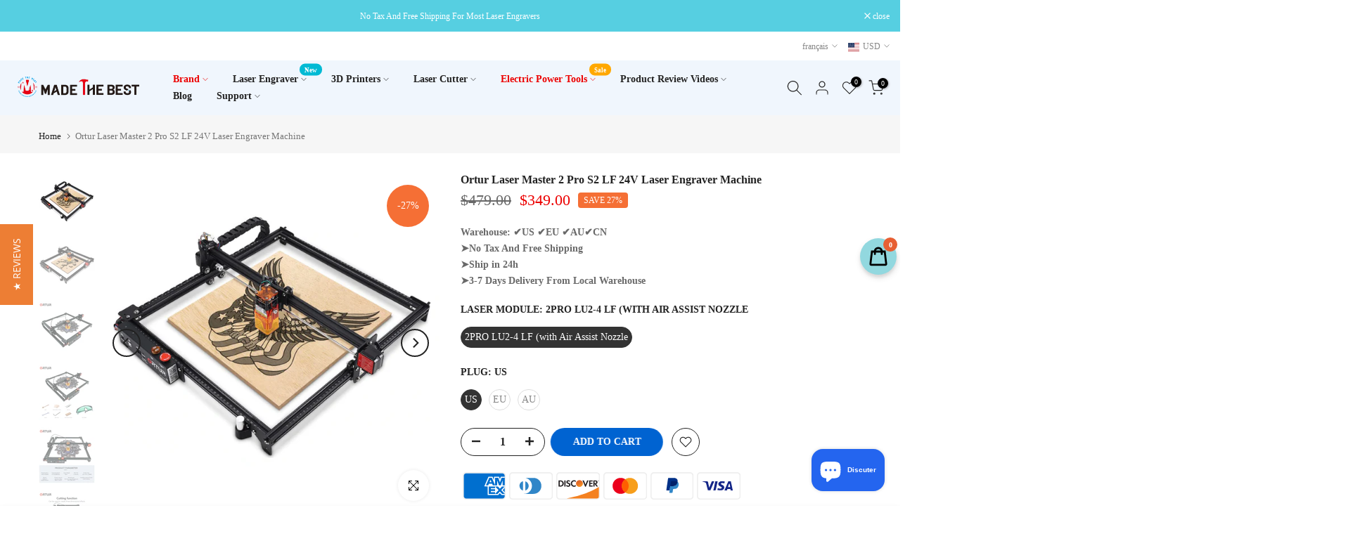

--- FILE ---
content_type: text/html; charset=utf-8
request_url: https://www.madethebest.com/fr/search/?type=product&options%5Bunavailable_products%5D=last&options%5Bprefix%5D=none&q=vendor%3AMadeTheBest%20-id%3A6899953107130&section_id=template--16297444147416__product-recommendations
body_size: 3295
content:
<div id="shopify-section-template--16297444147416__product-recommendations" class="shopify-section t4s-section id_product-recommendations"><!-- sections/product-recommendation.liquid --><link href="//www.madethebest.com/cdn/shop/t/39/assets/section.css?v=100365795741953099561658902335" rel="stylesheet" type="text/css" media="all" />
<link href="//www.madethebest.com/cdn/shop/t/39/assets/collection-products.css?v=140025841708320544261658902333" rel="stylesheet" type="text/css" media="all" />
<link href="//www.madethebest.com/cdn/shop/t/39/assets/slider-settings.css?v=71994455485908024201658902335" rel="stylesheet" type="text/css" media="all" />
<link href="//www.madethebest.com/cdn/shop/t/39/assets/pre_flickityt4s.min.css?v=138396817673837276111658902335" rel="stylesheet" type="text/css" media="all" />
<link href="//www.madethebest.com/cdn/shop/t/39/assets/loading.css?v=142436169935756752221658902334" rel="stylesheet" media="print" onload="this.media='all'"><div class="t4s-section-inner t4s_nt_se_template--16297444147416__product-recommendations t4s_se_template--16297444147416__product-recommendations t4s-container-wrap "   style="--bg-color: ;--bg-gradient: ;--border-cl: ;--mg-top: 75px;--mg-right: auto;--mg-bottom: 50px;--mg-left:auto;--pd-top: ;--pd-right: ;--pd-bottom: ;--pd-left: ;--mgtb-top: 75px;--mgtb-right: auto;--mgtb-bottom: 50px;--mgtb-left: auto;--pdtb-top: ;--pdtb-right: ;--pdtb-bottom: ;--pdtb-left: ;--mgmb-top: 75px;--mgmb-right: auto;--mgmb-bottom: 30px;--mgmb-left: auto;--pdmb-top: ;--pdmb-right: ;--pdmb-bottom: ;--pdmb-left: ;" ><div class="t4s-container"><link href="//www.madethebest.com/cdn/shop/t/39/assets/top-head.css?v=175073709843651098881658902336" rel="stylesheet" type="text/css" media="all" />
	<div class="t4s-top-heading t4s_des_title_1 t4s-text-center" style="--heading-height: px;--tophead_mb: 30px;"><h3 class="t4s-section-title t4s-title"><span>You may also like</span></h3>
</div><div data-collection-url=""  data-t4s-resizeobserver class="t4s-flicky-slider t4s_box_pr_slider t4s-products t4s-text-default t4s_rationt t4s_position_8 t4s_nt_cover t4s-slider-btn-style-outline t4s-slider-btn-round t4s-slider-btn-small t4s-slider-btn-cl-dark t4s-slider-btn-vi-1 t4s-slider-btn-hidden-mobile-true   t4s-row t4s-row-cols-lg-4 t4s-row-cols-md-2 t4s-row-cols-2 t4s-gx-md-30 t4s-gy-md-30 t4s-gx-10 t4s-gy-10 flickityt4s flickityt4s-later" data-flickityt4s-js='{"setPrevNextButtons":true,"arrowIcon":"1","imagesLoaded": 0,"adaptiveHeight": 0, "contain": 1, "groupCells": "100%", "dragThreshold" : 5, "cellAlign": "left","wrapAround": true,"prevNextButtons": true,"percentPosition": 1,"pageDots": false, "autoPlay" : 0, "pauseAutoPlayOnHover" : true }' style="--space-dots: 10px;--flickity-btn-pos: 30px;--flickity-btn-pos-mb: 10px;"><div class="t4s-product t4s-pr-grid t4s-pr-style1 t4s-pr-8875894898904  t4s-col-item" data-product-options='{ "id":"8875894898904","available":true, "handle":"k10", "isDefault": false, "VariantFirstID": 50424578408664, "customBadge":null, "customBadgeHandle":null,"dateStart":1746783268, "compare_at_price":null,"price":14999, "isPreoder":false,"isExternal":false,"image2":"\/\/www.madethebest.com\/cdn\/shop\/files\/715mRX3vY8L.jpg?v=1745571805\u0026width=1","isGrouped":false,"maxQuantity":9999 }'>
  <div class="t4s-product-wrapper">
    <div data-cacl-slide class="t4s-product-inner t4s-pr t4s-oh"><div class="t4s-product-img t4s_ratio" data-style="--aspect-ratioapt: 1.0">
    <img data-pr-img class="t4s-product-main-img lazyloadt4s" loading="lazy" src="[data-uri]" data-src="//www.madethebest.com/cdn/shop/files/K10.jpg?v=1745571805&width=1" data-widths="[100,200,400,600,700,800,900]" data-optimumx="1.5" data-sizes="auto" width="1600" height="1600" alt="K10">
    <span class="lazyloadt4s-loader"></span>
    <div data-replace-img2></div>
    <noscript><img class="t4s-product-main-img" loading="lazy" src="//www.madethebest.com/cdn/shop/files/K10.jpg?v=1745571805&width=600"  alt="K10"></noscript>
</div><div data-product-badge data-sort="sale,new,soldout,preOrder,custom" class="t4s-product-badge"></div>
      <div class="t4s-product-btns">
         <div data-replace-quickview></div>
         <div data-replace-atc data-has-qty></div>
      </div>
      <div class="t4s-product-btns2"><div data-replace-wishlist data-tooltip="right"></div><div data-replace-compare data-tooltip="right"></div>
      </div><a data-pr-href class="t4s-full-width-link" href="/fr/products/k10?_pos=1&_sid=d5420f0c9&_ss=r"></a>
    </div>
    <div class="t4s-product-info">
      <div class="t4s-product-info__inner"><h3 class="t4s-product-title"><a data-pr-href href="/fr/products/k10?_pos=1&_sid=d5420f0c9&_ss=r">K10</a></h3>

<div class="areviews_product_item areviews_stars8875894898904"  data-product-id="8875894898904"></div>

        <!-- "snippets/judgeme_widgets.liquid" was not rendered, the associated app was uninstalled -->
<div class="t4s-product-price"data-pr-price data-product-price><span class="t4s-price-from">From</span> <span class=money>$149.99</span>
</div></div>
    </div>
  </div></div><div class="t4s-product t4s-pr-grid t4s-pr-style1 t4s-pr-7965507682520  t4s-col-item" data-product-options='{ "id":"7965507682520","available":true, "handle":"gweike-cloud-laser-cutter-engraver-co2-50w-basic", "isDefault": false, "VariantFirstID": 43744665665752, "customBadge":null, "customBadgeHandle":null,"dateStart":1679468234, "compare_at_price":null,"price":275000, "isPreoder":false,"isExternal":false,"image2":"\/\/www.madethebest.com\/cdn\/shop\/products\/8_be4c6a7f-27ed-4918-a3cc-8621e360e44c.png?v=1679468235\u0026width=1","isGrouped":false,"maxQuantity":9999 }'>
  <div class="t4s-product-wrapper">
    <div data-cacl-slide class="t4s-product-inner t4s-pr t4s-oh"><div class="t4s-product-img t4s_ratio" data-style="--aspect-ratioapt: 1.0096930533117932">
    <img data-pr-img class="t4s-product-main-img lazyloadt4s" loading="lazy" src="[data-uri]" data-src="//www.madethebest.com/cdn/shop/products/7_630a66eb-085f-4fbc-9a69-0b1cd4651bdf.png?v=1679468236&width=1" data-widths="[100,200,400,600,700,800,900]" data-optimumx="1.5" data-sizes="auto" width="625" height="619" alt="Gweike Cloud Laser Cutter &amp; Engraver CO2 (50W) Basic">
    <span class="lazyloadt4s-loader"></span>
    <div data-replace-img2></div>
    <noscript><img class="t4s-product-main-img" loading="lazy" src="//www.madethebest.com/cdn/shop/products/7_630a66eb-085f-4fbc-9a69-0b1cd4651bdf.png?v=1679468236&width=600"  alt="Gweike Cloud Laser Cutter &amp; Engraver CO2 (50W) Basic"></noscript>
</div><div data-product-badge data-sort="sale,new,soldout,preOrder,custom" class="t4s-product-badge"></div>
      <div class="t4s-product-btns">
         <div data-replace-quickview></div>
         <div data-replace-atc data-has-qty></div>
      </div>
      <div class="t4s-product-btns2"><div data-replace-wishlist data-tooltip="right"></div><div data-replace-compare data-tooltip="right"></div>
      </div><a data-pr-href class="t4s-full-width-link" href="/fr/products/gweike-cloud-laser-cutter-engraver-co2-50w-basic?_pos=2&_sid=d5420f0c9&_ss=r"></a>
    </div>
    <div class="t4s-product-info">
      <div class="t4s-product-info__inner"><h3 class="t4s-product-title"><a data-pr-href href="/fr/products/gweike-cloud-laser-cutter-engraver-co2-50w-basic?_pos=2&_sid=d5420f0c9&_ss=r">Gweike Cloud Laser Cutter & Engraver CO2 (50W) Basic</a></h3>

<div class="areviews_product_item areviews_stars7965507682520"  data-product-id="7965507682520"></div>

        <!-- "snippets/judgeme_widgets.liquid" was not rendered, the associated app was uninstalled -->
<div class="t4s-product-price"data-pr-price data-product-price><span class=money>$2,750.00</span>
</div></div>
    </div>
  </div></div><div class="t4s-product t4s-pr-grid t4s-pr-style1 t4s-pr-7965429858520  t4s-col-item" data-product-options='{ "id":"7965429858520","available":true, "handle":"flsun-v400-3d-printer", "isDefault": false, "VariantFirstID": 43742446420184, "customBadge":null, "customBadgeHandle":null,"dateStart":1679455222, "compare_at_price":null,"price":83900, "isPreoder":false,"isExternal":false,"image2":"\/\/www.madethebest.com\/cdn\/shop\/products\/2_b092bcfb-61e0-456b-9521-dee837ac03a2.jpg?v=1679455224\u0026width=1","isGrouped":false,"maxQuantity":9999 }'>
  <div class="t4s-product-wrapper">
    <div data-cacl-slide class="t4s-product-inner t4s-pr t4s-oh"><div class="t4s-product-img t4s_ratio" data-style="--aspect-ratioapt: 1.0">
    <img data-pr-img class="t4s-product-main-img lazyloadt4s" loading="lazy" src="[data-uri]" data-src="//www.madethebest.com/cdn/shop/products/1_52f187a2-ebc1-4cbf-8a89-84eb7488696e.jpg?v=1679455224&width=1" data-widths="[100,200,400,600,700,800,900]" data-optimumx="1.5" data-sizes="auto" width="1000" height="1000" alt="Flsun V400 3D Printer Speed King 400mm/s Fast Printing">
    <span class="lazyloadt4s-loader"></span>
    <div data-replace-img2></div>
    <noscript><img class="t4s-product-main-img" loading="lazy" src="//www.madethebest.com/cdn/shop/products/1_52f187a2-ebc1-4cbf-8a89-84eb7488696e.jpg?v=1679455224&width=600"  alt="Flsun V400 3D Printer Speed King 400mm/s Fast Printing"></noscript>
</div><div data-product-badge data-sort="sale,new,soldout,preOrder,custom" class="t4s-product-badge"></div>
      <div class="t4s-product-btns">
         <div data-replace-quickview></div>
         <div data-replace-atc data-has-qty></div>
      </div>
      <div class="t4s-product-btns2"><div data-replace-wishlist data-tooltip="right"></div><div data-replace-compare data-tooltip="right"></div>
      </div><a data-pr-href class="t4s-full-width-link" href="/fr/products/flsun-v400-3d-printer?_pos=3&_sid=d5420f0c9&_ss=r"></a>
    </div>
    <div class="t4s-product-info">
      <div class="t4s-product-info__inner"><h3 class="t4s-product-title"><a data-pr-href href="/fr/products/flsun-v400-3d-printer?_pos=3&_sid=d5420f0c9&_ss=r">Flsun V400 3D Printer Speed King 400mm/s Fast Printing</a></h3>

<div class="areviews_product_item areviews_stars7965429858520"  data-product-id="7965429858520"></div>

        <!-- "snippets/judgeme_widgets.liquid" was not rendered, the associated app was uninstalled -->
<div class="t4s-product-price"data-pr-price data-product-price><span class="t4s-price-from">From</span> <span class=money>$839.00</span>
</div></div>
    </div>
  </div></div><div class="t4s-product t4s-pr-grid t4s-pr-style1 t4s-pr-7910138020056  t4s-col-item" data-product-options='{ "id":"7910138020056","available":true, "handle":"elwgco-saturn2-lcd-3d-printer", "isDefault": true, "VariantFirstID": 43580034547928, "customBadge":null, "customBadgeHandle":null,"dateStart":1671700045, "compare_at_price":null,"price":59900, "isPreoder":false,"isExternal":false,"image2":"\/\/www.madethebest.com\/cdn\/shop\/products\/2_bf1c8751-7a26-4cc9-bfde-8ee0af8fcec0.webp?v=1671700048\u0026width=1","isGrouped":false,"maxQuantity":9999 }'>
  <div class="t4s-product-wrapper">
    <div data-cacl-slide class="t4s-product-inner t4s-pr t4s-oh"><div class="t4s-product-img t4s_ratio" data-style="--aspect-ratioapt: 1.0">
    <img data-pr-img class="t4s-product-main-img lazyloadt4s" loading="lazy" src="[data-uri]" data-src="//www.madethebest.com/cdn/shop/products/1_e9952784-9c0e-4ee5-9c94-1b45c605ddc8.webp?v=1671700048&width=1" data-widths="[100,200,400,600,700,800,900]" data-optimumx="1.5" data-sizes="auto" width="1600" height="1600" alt="ELEGOO Saturn2 Lcd 3D Printer">
    <span class="lazyloadt4s-loader"></span>
    <div data-replace-img2></div>
    <noscript><img class="t4s-product-main-img" loading="lazy" src="//www.madethebest.com/cdn/shop/products/1_e9952784-9c0e-4ee5-9c94-1b45c605ddc8.webp?v=1671700048&width=600"  alt="ELEGOO Saturn2 Lcd 3D Printer"></noscript>
</div><div data-product-badge data-sort="sale,new,soldout,preOrder,custom" class="t4s-product-badge"></div>
      <div class="t4s-product-btns">
         <div data-replace-quickview></div>
         <div data-replace-atc data-has-qty></div>
      </div>
      <div class="t4s-product-btns2"><div data-replace-wishlist data-tooltip="right"></div><div data-replace-compare data-tooltip="right"></div>
      </div><a data-pr-href class="t4s-full-width-link" href="/fr/products/elwgco-saturn2-lcd-3d-printer?_pos=4&_sid=d5420f0c9&_ss=r"></a>
    </div>
    <div class="t4s-product-info">
      <div class="t4s-product-info__inner"><h3 class="t4s-product-title"><a data-pr-href href="/fr/products/elwgco-saturn2-lcd-3d-printer?_pos=4&_sid=d5420f0c9&_ss=r">ELEGOO Saturn2 Lcd 3D Printer</a></h3>

<div class="areviews_product_item areviews_stars7910138020056"  data-product-id="7910138020056"></div>

        <!-- "snippets/judgeme_widgets.liquid" was not rendered, the associated app was uninstalled -->
<div class="t4s-product-price"data-pr-price data-product-price><span class=money>$599.00</span>
</div></div>
    </div>
  </div></div><div class="t4s-product t4s-pr-grid t4s-pr-style1 t4s-pr-7891621478616  t4s-col-item" data-product-options='{ "id":"7891621478616","available":true, "handle":"ortur-y-axis-rotary-chuck-for-laser-engraver-yrc1-0", "isDefault": true, "VariantFirstID": 43524736418008, "customBadge":null, "customBadgeHandle":null,"dateStart":1669196370, "compare_at_price":27999,"price":17999, "isPreoder":false,"isExternal":false,"image2":"\/\/www.madethebest.com\/cdn\/shop\/products\/07_8d026454-f29f-4553-9eb8-f9bf67b47ee8.jpg?v=1669196374\u0026width=1","isGrouped":false,"maxQuantity":9999 }'>
  <div class="t4s-product-wrapper">
    <div data-cacl-slide class="t4s-product-inner t4s-pr t4s-oh"><div class="t4s-product-img t4s_ratio" data-style="--aspect-ratioapt: 1.0">
    <img data-pr-img class="t4s-product-main-img lazyloadt4s" loading="lazy" src="[data-uri]" data-src="//www.madethebest.com/cdn/shop/products/19_75548005-d21c-414a-856e-0f78f13f949d.jpg?v=1669196375&width=1" data-widths="[100,200,400,600,700,800,900]" data-optimumx="1.5" data-sizes="auto" width="1000" height="1000" alt="Ortur Y-axis Rotary Chuck for Laser Engraver">
    <span class="lazyloadt4s-loader"></span>
    <div data-replace-img2></div>
    <noscript><img class="t4s-product-main-img" loading="lazy" src="//www.madethebest.com/cdn/shop/products/19_75548005-d21c-414a-856e-0f78f13f949d.jpg?v=1669196375&width=600"  alt="Ortur Y-axis Rotary Chuck for Laser Engraver"></noscript>
</div><div data-product-badge data-sort="sale,new,soldout,preOrder,custom" class="t4s-product-badge"></div>
      <div class="t4s-product-btns">
         <div data-replace-quickview></div>
         <div data-replace-atc data-has-qty></div>
      </div>
      <div class="t4s-product-btns2"><div data-replace-wishlist data-tooltip="right"></div><div data-replace-compare data-tooltip="right"></div>
      </div><a data-pr-href class="t4s-full-width-link" href="/fr/products/ortur-y-axis-rotary-chuck-for-laser-engraver-yrc1-0?_pos=5&_sid=d5420f0c9&_ss=r"></a>
    </div>
    <div class="t4s-product-info">
      <div class="t4s-product-info__inner"><h3 class="t4s-product-title"><a data-pr-href href="/fr/products/ortur-y-axis-rotary-chuck-for-laser-engraver-yrc1-0?_pos=5&_sid=d5420f0c9&_ss=r">Ortur Y-axis Rotary Chuck for Laser Engraver</a></h3>

<div class="areviews_product_item areviews_stars7891621478616"  data-product-id="7891621478616"></div>

        <!-- "snippets/judgeme_widgets.liquid" was not rendered, the associated app was uninstalled -->
<div class="t4s-product-price"data-pr-price data-product-price><del><span class=money>$279.99</span></del><ins><span class=money>$179.99</span></ins></div></div>
    </div>
  </div></div><div class="t4s-product t4s-pr-grid t4s-pr-style1 t4s-pr-7796241760472  t4s-col-item" data-product-options='{ "id":"7796241760472","available":true, "handle":"creality-3d-scanner-cr-scan-lizard", "isDefault": false, "VariantFirstID": 43223348347096, "customBadge":null, "customBadgeHandle":null,"dateStart":1661754048, "compare_at_price":null,"price":69900, "isPreoder":false,"isExternal":false,"image2":"\/\/www.madethebest.com\/cdn\/shop\/products\/1000X1000_73ed982e-05e9-492c-af21-f3d11826146e.jpg?v=1661754050\u0026width=1","isGrouped":false,"maxQuantity":9999 }'>
  <div class="t4s-product-wrapper">
    <div data-cacl-slide class="t4s-product-inner t4s-pr t4s-oh"><div class="t4s-product-img t4s_ratio" data-style="--aspect-ratioapt: 1.0">
    <img data-pr-img class="t4s-product-main-img lazyloadt4s" loading="lazy" src="[data-uri]" data-src="//www.madethebest.com/cdn/shop/products/1000X1000.jpg?v=1661754053&width=1" data-widths="[100,200,400,600,700,800,900]" data-optimumx="1.5" data-sizes="auto" width="1000" height="1000" alt="Creality 3D Scanner CR-Scan Lizard">
    <span class="lazyloadt4s-loader"></span>
    <div data-replace-img2></div>
    <noscript><img class="t4s-product-main-img" loading="lazy" src="//www.madethebest.com/cdn/shop/products/1000X1000.jpg?v=1661754053&width=600"  alt="Creality 3D Scanner CR-Scan Lizard"></noscript>
</div><div data-product-badge data-sort="sale,new,soldout,preOrder,custom" class="t4s-product-badge"></div>
      <div class="t4s-product-btns">
         <div data-replace-quickview></div>
         <div data-replace-atc data-has-qty></div>
      </div>
      <div class="t4s-product-btns2"><div data-replace-wishlist data-tooltip="right"></div><div data-replace-compare data-tooltip="right"></div>
      </div><a data-pr-href class="t4s-full-width-link" href="/fr/products/creality-3d-scanner-cr-scan-lizard?_pos=6&_sid=d5420f0c9&_ss=r"></a>
    </div>
    <div class="t4s-product-info">
      <div class="t4s-product-info__inner"><h3 class="t4s-product-title"><a data-pr-href href="/fr/products/creality-3d-scanner-cr-scan-lizard?_pos=6&_sid=d5420f0c9&_ss=r">Creality 3D Scanner CR-Scan Lizard</a></h3>

<div class="areviews_product_item areviews_stars7796241760472"  data-product-id="7796241760472"></div>

        <!-- "snippets/judgeme_widgets.liquid" was not rendered, the associated app was uninstalled -->
<div class="t4s-product-price"data-pr-price data-product-price><span class="t4s-price-from">From</span> <span class=money>$699.00</span>
</div></div>
    </div>
  </div></div><div class="t4s-product t4s-pr-grid t4s-pr-style1 t4s-pr-7791609807064  t4s-col-item" data-product-options='{ "id":"7791609807064","available":true, "handle":"kingroon-kp5l-3d-printers-size-11-8-x-11-8-x-12-9-inch", "isDefault": true, "VariantFirstID": 43207179895000, "customBadge":null, "customBadgeHandle":null,"dateStart":1661246807, "compare_at_price":null,"price":29299, "isPreoder":false,"isExternal":false,"image2":"\/\/www.madethebest.com\/cdn\/shop\/products\/2_92158ca8-253e-494f-b178-b2fcecb19555.jpg?v=1661246809\u0026width=1","isGrouped":false,"maxQuantity":9999 }'>
  <div class="t4s-product-wrapper">
    <div data-cacl-slide class="t4s-product-inner t4s-pr t4s-oh"><div class="t4s-product-img t4s_ratio" data-style="--aspect-ratioapt: 1.0">
    <img data-pr-img class="t4s-product-main-img lazyloadt4s" loading="lazy" src="[data-uri]" data-src="//www.madethebest.com/cdn/shop/products/1_572e96bd-1a9d-4d09-96ae-6add8437f468.jpg?v=1661246811&width=1" data-widths="[100,200,400,600,700,800,900]" data-optimumx="1.5" data-sizes="auto" width="1000" height="1000" alt="Kingroon KP5L 3D Printers Size 11.8 x 11.8 x 12.9 inch">
    <span class="lazyloadt4s-loader"></span>
    <div data-replace-img2></div>
    <noscript><img class="t4s-product-main-img" loading="lazy" src="//www.madethebest.com/cdn/shop/products/1_572e96bd-1a9d-4d09-96ae-6add8437f468.jpg?v=1661246811&width=600"  alt="Kingroon KP5L 3D Printers Size 11.8 x 11.8 x 12.9 inch"></noscript>
</div><div data-product-badge data-sort="sale,new,soldout,preOrder,custom" class="t4s-product-badge"></div>
      <div class="t4s-product-btns">
         <div data-replace-quickview></div>
         <div data-replace-atc data-has-qty></div>
      </div>
      <div class="t4s-product-btns2"><div data-replace-wishlist data-tooltip="right"></div><div data-replace-compare data-tooltip="right"></div>
      </div><a data-pr-href class="t4s-full-width-link" href="/fr/products/kingroon-kp5l-3d-printers-size-11-8-x-11-8-x-12-9-inch?_pos=7&_sid=d5420f0c9&_ss=r"></a>
    </div>
    <div class="t4s-product-info">
      <div class="t4s-product-info__inner"><h3 class="t4s-product-title"><a data-pr-href href="/fr/products/kingroon-kp5l-3d-printers-size-11-8-x-11-8-x-12-9-inch?_pos=7&_sid=d5420f0c9&_ss=r">Kingroon KP5L 3D Printers Size 11.8 x 11.8 x 12.9 inch</a></h3>

<div class="areviews_product_item areviews_stars7791609807064"  data-product-id="7791609807064"></div>

        <!-- "snippets/judgeme_widgets.liquid" was not rendered, the associated app was uninstalled -->
<div class="t4s-product-price"data-pr-price data-product-price><span class=money>$292.99</span>
</div></div>
    </div>
  </div></div><div class="t4s-product t4s-pr-grid t4s-pr-style1 t4s-pr-7752476426456  t4s-col-item" data-product-options='{ "id":"7752476426456","available":true, "handle":"tevoup-tarantula-pro-3d-printer", "isDefault": false, "VariantFirstID": 43082287087832, "customBadge":null, "customBadgeHandle":null,"dateStart":1658285723, "compare_at_price":null,"price":26900, "isPreoder":false,"isExternal":false,"image2":"\/\/www.madethebest.com\/cdn\/shop\/products\/17_4403d3d9-7667-4591-b551-1b369520cf82.png?v=1658285725\u0026width=1","isGrouped":false,"maxQuantity":9999 }'>
  <div class="t4s-product-wrapper">
    <div data-cacl-slide class="t4s-product-inner t4s-pr t4s-oh"><div class="t4s-product-img t4s_ratio" data-style="--aspect-ratioapt: 1.0">
    <img data-pr-img class="t4s-product-main-img lazyloadt4s" loading="lazy" src="[data-uri]" data-src="//www.madethebest.com/cdn/shop/products/17_-2.png?v=1658285725&width=1" data-widths="[100,200,400,600,700,800,900]" data-optimumx="1.5" data-sizes="auto" width="3000" height="3000" alt="TEVOUP Tarantula Pro 3D Printer (235X235X250MM)">
    <span class="lazyloadt4s-loader"></span>
    <div data-replace-img2></div>
    <noscript><img class="t4s-product-main-img" loading="lazy" src="//www.madethebest.com/cdn/shop/products/17_-2.png?v=1658285725&width=600"  alt="TEVOUP Tarantula Pro 3D Printer (235X235X250MM)"></noscript>
</div><div data-product-badge data-sort="sale,new,soldout,preOrder,custom" class="t4s-product-badge"></div>
      <div class="t4s-product-btns">
         <div data-replace-quickview></div>
         <div data-replace-atc data-has-qty></div>
      </div>
      <div class="t4s-product-btns2"><div data-replace-wishlist data-tooltip="right"></div><div data-replace-compare data-tooltip="right"></div>
      </div><a data-pr-href class="t4s-full-width-link" href="/fr/products/tevoup-tarantula-pro-3d-printer?_pos=8&_sid=d5420f0c9&_ss=r"></a>
    </div>
    <div class="t4s-product-info">
      <div class="t4s-product-info__inner"><h3 class="t4s-product-title"><a data-pr-href href="/fr/products/tevoup-tarantula-pro-3d-printer?_pos=8&_sid=d5420f0c9&_ss=r">TEVOUP Tarantula Pro 3D Printer (235X235X250MM)</a></h3>

<div class="areviews_product_item areviews_stars7752476426456"  data-product-id="7752476426456"></div>

        <!-- "snippets/judgeme_widgets.liquid" was not rendered, the associated app was uninstalled -->
<div class="t4s-product-price"data-pr-price data-product-price><span class=money>$269.00</span>
</div></div>
    </div>
  </div></div><div class="t4s-product t4s-pr-grid t4s-pr-style1 t4s-pr-7741763059928  t4s-col-item" data-product-options='{ "id":"7741763059928","available":true, "handle":"ortur-448-400-22mm-size-laser-engraving-platform", "isDefault": false, "VariantFirstID": 43306957570264, "customBadge":null, "customBadgeHandle":null,"dateStart":1657245919, "compare_at_price":null,"price":12999, "isPreoder":false,"isExternal":false,"image2":"\/\/www.madethebest.com\/cdn\/shop\/products\/2_0171a9d4-b6ce-4508-9a8a-3d259521bf72.jpg?v=1657245922\u0026width=1","isGrouped":false,"maxQuantity":9999 }'>
  <div class="t4s-product-wrapper">
    <div data-cacl-slide class="t4s-product-inner t4s-pr t4s-oh"><div class="t4s-product-img t4s_ratio" data-style="--aspect-ratioapt: 1.0">
    <img data-pr-img class="t4s-product-main-img lazyloadt4s" loading="lazy" src="[data-uri]" data-src="//www.madethebest.com/cdn/shop/products/1_0a860fa3-625d-41c2-8c22-07e1fac552a7.jpg?v=1657245922&width=1" data-widths="[100,200,400,600,700,800,900]" data-optimumx="1.5" data-sizes="auto" width="2000" height="2000" alt="Ortur  448*400*22MM Size Laser Engraving Platform">
    <span class="lazyloadt4s-loader"></span>
    <div data-replace-img2></div>
    <noscript><img class="t4s-product-main-img" loading="lazy" src="//www.madethebest.com/cdn/shop/products/1_0a860fa3-625d-41c2-8c22-07e1fac552a7.jpg?v=1657245922&width=600"  alt="Ortur  448*400*22MM Size Laser Engraving Platform"></noscript>
</div><div data-product-badge data-sort="sale,new,soldout,preOrder,custom" class="t4s-product-badge"></div>
      <div class="t4s-product-btns">
         <div data-replace-quickview></div>
         <div data-replace-atc data-has-qty></div>
      </div>
      <div class="t4s-product-btns2"><div data-replace-wishlist data-tooltip="right"></div><div data-replace-compare data-tooltip="right"></div>
      </div><a data-pr-href class="t4s-full-width-link" href="/fr/products/ortur-448-400-22mm-size-laser-engraving-platform?_pos=9&_sid=d5420f0c9&_ss=r"></a>
    </div>
    <div class="t4s-product-info">
      <div class="t4s-product-info__inner"><h3 class="t4s-product-title"><a data-pr-href href="/fr/products/ortur-448-400-22mm-size-laser-engraving-platform?_pos=9&_sid=d5420f0c9&_ss=r">Ortur  448*400*22MM Size Laser Engraving Platform</a></h3>

<div class="areviews_product_item areviews_stars7741763059928"  data-product-id="7741763059928"></div>

        <!-- "snippets/judgeme_widgets.liquid" was not rendered, the associated app was uninstalled -->
<div class="t4s-product-price"data-pr-price data-product-price><span class=money>$129.99</span>
</div></div>
    </div>
  </div></div><div class="t4s-product t4s-pr-grid t4s-pr-style1 t4s-pr-7697049583832  t4s-col-item" data-product-options='{ "id":"7697049583832","available":true, "handle":"dewallie-6-inch-duct-fan-exhaust-fan-for-laser-engraver", "isDefault": false, "VariantFirstID": 42891212652760, "customBadge":null, "customBadgeHandle":null,"dateStart":1653389320, "compare_at_price":null,"price":9989, "isPreoder":false,"isExternal":false,"image2":"\/\/www.madethebest.com\/cdn\/shop\/products\/1-1_ff680c48-e387-4c5c-b46a-e4d8e144272d.jpg?v=1653389323\u0026width=1","isGrouped":false,"maxQuantity":9999 }'>
  <div class="t4s-product-wrapper">
    <div data-cacl-slide class="t4s-product-inner t4s-pr t4s-oh"><div class="t4s-product-img t4s_ratio" data-style="--aspect-ratioapt: 1.0">
    <img data-pr-img class="t4s-product-main-img lazyloadt4s" loading="lazy" src="[data-uri]" data-src="//www.madethebest.com/cdn/shop/products/1_d4513a93-fd6b-49f9-a103-d72aba373ed0.jpg?v=1653389323&width=1" data-widths="[100,200,400,600,700,800,900]" data-optimumx="1.5" data-sizes="auto" width="1600" height="1600" alt="DEWALLIE 6 Inch Duct Fan Exhaust Fan for Laser Engraver">
    <span class="lazyloadt4s-loader"></span>
    <div data-replace-img2></div>
    <noscript><img class="t4s-product-main-img" loading="lazy" src="//www.madethebest.com/cdn/shop/products/1_d4513a93-fd6b-49f9-a103-d72aba373ed0.jpg?v=1653389323&width=600"  alt="DEWALLIE 6 Inch Duct Fan Exhaust Fan for Laser Engraver"></noscript>
</div><div data-product-badge data-sort="sale,new,soldout,preOrder,custom" class="t4s-product-badge"></div>
      <div class="t4s-product-btns">
         <div data-replace-quickview></div>
         <div data-replace-atc data-has-qty></div>
      </div>
      <div class="t4s-product-btns2"><div data-replace-wishlist data-tooltip="right"></div><div data-replace-compare data-tooltip="right"></div>
      </div><a data-pr-href class="t4s-full-width-link" href="/fr/products/dewallie-6-inch-duct-fan-exhaust-fan-for-laser-engraver?_pos=10&_sid=d5420f0c9&_ss=r"></a>
    </div>
    <div class="t4s-product-info">
      <div class="t4s-product-info__inner"><h3 class="t4s-product-title"><a data-pr-href href="/fr/products/dewallie-6-inch-duct-fan-exhaust-fan-for-laser-engraver?_pos=10&_sid=d5420f0c9&_ss=r">DEWALLIE 6 Inch Duct Fan Exhaust Fan for Laser Engraver</a></h3>

<div class="areviews_product_item areviews_stars7697049583832"  data-product-id="7697049583832"></div>

        <!-- "snippets/judgeme_widgets.liquid" was not rendered, the associated app was uninstalled -->
<div class="t4s-product-price"data-pr-price data-product-price><span class=money>$99.89</span>
</div></div>
    </div>
  </div></div></div></div></div></div>

--- FILE ---
content_type: text/javascript; charset=utf-8
request_url: https://www.madethebest.com/fr/products/ortur-laser-master-2-pro-s2-lf-laser-engraver.js
body_size: 2935
content:
{"id":6899953107130,"title":"Ortur Laser Master 2 Pro S2 LF 24V Laser Engraver Machine","handle":"ortur-laser-master-2-pro-s2-lf-laser-engraver","description":"\u003cdiv style=\"text-align: left;\"\u003e\u003cstrong\u003e\u003c\/strong\u003e\u003c\/div\u003e\n\u003cdiv class=\"video-box\"\u003e\u003ciframe width=\"1118\" height=\"629\" src=\"https:\/\/www.youtube.com\/embed\/vQav44BInoU\" title=\"YouTube video player\" frameborder=\"0\" allow=\"accelerometer; autoplay; clipboard-write; encrypted-media; gyroscope; picture-in-picture\" allowfullscreen=\"\"\u003e\u003c\/iframe\u003e\u003c\/div\u003e\n\u003cstyle type=\"text\/css\"\u003e\u003c!--\n.video-box{\n    position: relative;\n    width: 100%;\n    height: 0;\n    padding-bottom: 56.25%;\n}\n.video-box iframe{\n    position: absolute;\n    top: 0;\n    left: 0;\n    width: 100%;\n    height: 100%;\n}\n@media screen and (max-width:800px){\n  .video-box{\n        width:100%;\n  }\n}\n--\u003e\u003c\/style\u003e\n\u003cdiv class=\"video-box\"\u003e\u003ciframe title=\"YouTube video player\" src=\"https:\/\/www.youtube.com\/embed\/F6DQpUtuHMg\" height=\"315\" width=\"560\" allowfullscreen=\"\" allow=\"accelerometer; autoplay; clipboard-write; encrypted-media; gyroscope; picture-in-picture\" frameborder=\"0\"\u003e\u003c\/iframe\u003e\u003c\/div\u003e\n\u003cstyle type=\"text\/css\"\u003e\u003c!--\n.video-box{\n    position: relative;\n    width: 100%;\n    height: 0;\n    padding-bottom: 56.25%;\n}\n.video-box iframe{\n    position: absolute;\n    top: 0;\n    left: 0;\n    width: 100%;\n    height: 100%;\n}\n@media screen and (max-width:800px){\n  .video-box{\n        width:100%;\n  }\n}\n--\u003e\u003c\/style\u003e\n\u003cdiv style=\"text-align: left;\"\u003e\n\u003cdiv style=\"text-align: left;\"\u003e\n\u003cdiv class=\"video-box\"\u003e\u003ciframe width=\"1118\" height=\"629\" src=\"https:\/\/www.youtube.com\/embed\/kgr1SXv0558\" title=\"YouTube video player\" frameborder=\"0\" allow=\"accelerometer; autoplay; clipboard-write; encrypted-media; gyroscope; picture-in-picture\" allowfullscreen=\"\"\u003e\u003c\/iframe\u003e\u003c\/div\u003e\n\u003c\/div\u003e\n\u003c\/div\u003e\n\u003cstyle type=\"text\/css\"\u003e\u003c!--\n.video-box{\n    position: relative;\n    width: 100%;\n    height: 0;\n    padding-bottom: 56.25%;\n}\n.video-box iframe{\n    position: absolute;\n    top: 0;\n    left: 0;\n    width: 100%;\n    height: 100%;\n}\n@media screen and (max-width:800px){\n  .video-box{\n        width:100%;\n  }\n}\n--\u003e\u003c\/style\u003e\n\u003ch2 style=\"text-align: center;\"\u003eOrtur Laser Master 2 pro S2 \u003c\/h2\u003e\n\u003cul\u003e\n\u003cli\u003e\n\u003cp\u003eLaser Master 2 Pro S2, adding new functions such as flame detection, emergency stop, etc., with stronger system reliability, smooth engraving, faster engraving speed, higher accuracy, and more refined engraving products. brings users a better experience! This laser engraver supports PWM mode.\u003c\/p\u003e\n\u003c\/li\u003e\n\u003c\/ul\u003e\n\u003cdiv style=\"text-align: left;\"\u003e\u003cimg alt=\"Ortur Laser Master 2 Pro S2 LF - Parameters Table\" src=\"https:\/\/cdn.shopify.com\/s\/files\/1\/0503\/7837\/5354\/files\/LF.png?v=1648723643\" style=\"float: none;\"\u003e\u003c\/div\u003e\n\u003ch2\u003eMain Features:\u003c\/h2\u003e\n\u003ch3 style=\"text-align: center;\"\u003e[Accessories system update]\u003c\/h3\u003e\n\u003cul\u003e\n\u003cli\u003e1. Because it is equipped with the latest OLM-PRO S2 -V10 motherboard, the engraving is smoother and more delicate, the engraving accuracy is higher, and the speed is faster. Specialized Motherboard with 32Bits MCU It could preprocess 32 instructions, support baud rate as high as 921600, more powerful!\u003c\/li\u003e\n\u003cli\u003eThe circuit system with 24V voltage is upgraded, the current is lower, and the system is safer.\u003c\/li\u003e\n\u003cli\u003eUpdate Ortur Laser 1.87 firmware, which is the most advanced laser engraving machine firmware at present, with more powerful functions. optimizes the motion algorithm, and increases the maximum stepper motors speed from 4000mm\/min to 10000mm\/min.\u003c\/li\u003e\n\u003cli\u003eSupport Ortur offline control screen.\u003c\/li\u003e\n\u003c\/ul\u003e\n\u003ch3 style=\"text-align: center;\"\u003e[Smaller focus spot]\u003c\/h3\u003e\n\u003cul\u003e\n\u003cli\u003eThe focus of the LU2-4 (20w) laser module is smaller because of it. It is the second-generation FAC laser module, the focal point is only 0.08*0.15mm, and the focal area is about a quarter of the first-generation 0.23*0.23mm. So he can cut through 3mm plywood and 6mm pine board at a time.\u003c\/li\u003e\n\u003c\/ul\u003e\n\u003ch3 style=\"text-align: center;\"\u003e[Safety protection]\u003c\/h3\u003e\n\u003cul\u003e\n\u003cli\u003eActive Position Protection There is a G-sensor on the motherboard, if the machine detects unauthorized movement, the laser beam will stop. When the engraving machine is displaced or tilted, it will automatically stop the laser to prevent damage to the target from the laser;\u003c\/li\u003e\n\u003cli\u003eWhen the engraving machine or computer crashes, the laser will stop working immediately to prevent continuous fire.\u003c\/li\u003e\n\u003cli\u003eExposure Duration Detection and Limitation If the laser engraver is under control, but users forget to operate and keep the laser beam working, extra safety will be cut off in case the motor stops moving, to prevent fire.\u003c\/li\u003e\n\u003cli\u003eFlame Detector + Buzzer Alarm 5. Emergency stop switch for an emergency.    (99% of engravers on the market do not have security protection features)\u003c\/li\u003e\n\u003c\/ul\u003e\n\u003ch3 style=\"text-align: center;\"\u003e[Wider power range]\u003c\/h3\u003e\n\u003cul\u003e\n\u003cli\u003eLaser power range could be S0 - S1000, compared to 8bits desktop laser engravers, which only have S0 - S255, Ortur Laser Master could control laser beam more accurately, could even use the high power laser unit to \"draw\" a picture on paper, and the resolution of the engraved real image is clearer, that the 8bits high power laser engravers could not do.\u003c\/li\u003e\n\u003c\/ul\u003e\n\u003ch3 style=\"text-align: center;\" data-mce-fragment=\"1\"\u003e[Air assist]\u003c\/h3\u003e\n\u003cul\u003e\n\u003cli\u003eFree air assist device, which can be directly connected to the air pump, can better promote cutting and prevent black smoke on the surface\u003c\/li\u003e\n\u003c\/ul\u003e\n\u003cbr\u003e\n\u003ch2 style=\"text-align: center;\"\u003eSoftware\u003c\/h2\u003e\n\u003cul\u003e\n\u003cli\u003e\n\u003cstrong\u003eLaserGRBL ( free software )\u003c\/strong\u003e: supports Windows XP, 7, 8, 10. LaserGRBL is the most popular carving software in the world, could import different format images, you could edit in PhotoShop, Inkscape, CAD, etc., and then connect to the engraver via laser LaserGRBL for engraving and cutting.\u003c\/li\u003e\n\u003c\/ul\u003e\n\u003cp\u003e          LaserGRBL(Free)(Windows): \u003ca href=\"https:\/\/lasergrbl.com\/\" data-mce-fragment=\"1\" data-mce-href=\"https:\/\/lasergrbl.com\/\" target=\"_blank\"\u003eDownload Page\u003c\/a\u003e\u003c\/p\u003e\n\u003cul\u003e\n\u003cli\u003e\n\u003cstrong\u003eLightBurn ( paid software, lightburnsoftware.com )\u003c\/strong\u003e\u003cspan\u003e \u003c\/span\u003esupports Windows, Mac OS, and Linux. It's the most popular paid carving software in the world, very easy to use.\u003c\/li\u003e\n\u003c\/ul\u003e\n\u003cp\u003e          LightBurn(Paid - 30 Day Free Trial)(Windows\/Mac OS\/Linux): \u003ca href=\"https:\/\/lightburnsoftware.com\/\" data-mce-fragment=\"1\" target=\"_blank\" data-mce-href=\"https:\/\/lightburnsoftware.com\/\"\u003eDownload Page\u003c\/a\u003e\u003c\/p\u003e\n\u003cp\u003e\u003cbr\u003e\u003c\/p\u003e\n\u003ch2 style=\"text-align: center;\" data-mce-fragment=\"1\"\u003e\u003cspan class=\"a-list-item\" data-mce-fragment=\"1\"\u003e\u003cspan data-mce-fragment=\"1\"\u003eSupport\u003c\/span\u003e\u003c\/span\u003e\u003c\/h2\u003e\n\u003cul\u003e\n\u003cli\u003e\n\u003cspan class=\"sc-jHkVzv dyVEVs pf-669_\" data-pf-type=\"Text\" data-mce-fragment=\"1\"\u003e\u003cspan data-mce-fragment=\"1\"\u003e\u003cstrong\u003eUser Manual：\u003c\/strong\u003e\u003c\/span\u003e\u003c\/span\u003e\u003ca href=\"https:\/\/ortur.tech\/documentation\/olm2pro\/OLM2_Pro_User_Manual_EN.pdf\"\u003e\u003cspan\u003eOLM2_Pro_User_Manual_EN.pdf\u003c\/span\u003e\u003c\/a\u003e\n\u003c\/li\u003e\n\u003c\/ul\u003e\n\u003cdiv style=\"text-align: start;\"\u003e\u003cimg src=\"https:\/\/cdn.shopify.com\/s\/files\/1\/0503\/7837\/5354\/files\/PRO-S2_01.jpg?v=1655090365\" alt=\"Ortur Laser Master 2 Pro S2 LF - High Speed 10000MM\/Min\" style=\"float: none;\"\u003e\u003c\/div\u003e\n\u003cdiv style=\"text-align: start;\"\u003e\u003cimg src=\"https:\/\/cdn.shopify.com\/s\/files\/1\/0503\/7837\/5354\/files\/PRO-S2_02.jpg?v=1655090386\" alt=\"Ortur Laser Master 2 Pro S2 LF - Certificate\" style=\"float: none;\"\u003e\u003c\/div\u003e\n\u003cdiv style=\"text-align: start;\"\u003e\u003cimg src=\"https:\/\/cdn.shopify.com\/s\/files\/1\/0503\/7837\/5354\/files\/PRO-S2_03.jpg?v=1655090405\" alt=\"Ortur Laser Master 2 Pro S2 LF - New Upgrade Laser Module\" style=\"float: none;\"\u003e\u003c\/div\u003e\n\u003cdiv style=\"text-align: start;\"\u003e\u003cimg src=\"https:\/\/cdn.shopify.com\/s\/files\/1\/0503\/7837\/5354\/files\/PRO-S2_04.jpg?v=1655090424\" alt=\"Ortur Laser Master 2 Pro S2 LF - With Air Assist Nozzle\" style=\"float: none;\"\u003e\u003c\/div\u003e\n\u003cdiv style=\"text-align: start;\"\u003e\u003cimg src=\"https:\/\/cdn.shopify.com\/s\/files\/1\/0503\/7837\/5354\/files\/PRO-S2_05.jpg?v=1655090436\" alt=\"Ortur Laser Master 2 Pro S2 LF - Engrave Stainless Steel\" style=\"float: none;\"\u003e\u003c\/div\u003e\n\u003cdiv style=\"text-align: start;\"\u003e\u003cimg src=\"https:\/\/cdn.shopify.com\/s\/files\/1\/0503\/7837\/5354\/files\/PRO-S2_06.jpg?v=1655090454\" alt=\"Ortur Laser Master 2 Pro S2 LF - Meed More Needs Large Area Carving\" style=\"float: none;\"\u003e\u003c\/div\u003e\n\u003cdiv style=\"text-align: start;\"\u003e\u003cimg src=\"https:\/\/cdn.shopify.com\/s\/files\/1\/0503\/7837\/5354\/files\/PRO-S2_07.jpg?v=1655090475\" alt=\"Ortur Laser Master 2 Pro S2 LF - Ideas Can Be Realized\" style=\"float: none;\"\u003e\u003c\/div\u003e\n\u003cdiv style=\"text-align: start;\"\u003e\u003cimg src=\"https:\/\/cdn.shopify.com\/s\/files\/1\/0503\/7837\/5354\/files\/PRO-S2_08.jpg?v=1655090494\" alt=\"Ortur Laser Master 2 Pro S2 LF 1 - Ideas Can Be Realized\" style=\"float: none;\"\u003e\u003c\/div\u003e\n\u003cdiv style=\"text-align: start;\"\u003e\u003cimg src=\"https:\/\/cdn.shopify.com\/s\/files\/1\/0503\/7837\/5354\/files\/PRO-S2_09.jpg?v=1655090517\" alt=\"Ortur Laser Master 2 Pro S2 LF - Cutting Function\" style=\"float: none;\"\u003e\u003c\/div\u003e\n\u003cdiv style=\"text-align: start;\"\u003e\u003cimg src=\"https:\/\/cdn.shopify.com\/s\/files\/1\/0503\/7837\/5354\/files\/PRO-S2_10.jpg?v=1655090534\" alt=\"Ortur Laser Master 2 Pro S2 LF - Untimate Detail Design Makes It Easier For You To Carve\" style=\"float: none;\"\u003e\u003c\/div\u003e\n\u003cdiv style=\"text-align: start;\"\u003e\u003cimg src=\"https:\/\/cdn.shopify.com\/s\/files\/1\/0503\/7837\/5354\/files\/PRO-S2_11.jpg?v=1655090550\" alt=\"Ortur Laser Master 2 Pro S2 LF 1 - Untimate Detail Design Makes It Easier For You To Carve\" style=\"float: none;\"\u003e\u003c\/div\u003e\n\u003cdiv style=\"text-align: start;\"\u003e\u003cimg src=\"https:\/\/cdn.shopify.com\/s\/files\/1\/0503\/7837\/5354\/files\/PRO-S2_12.jpg?v=1655090565\" alt=\"Ortur Laser Master 2 Pro S2 LF - Product Parameter\" style=\"float: none;\"\u003e\u003c\/div\u003e\n\u003cdiv style=\"text-align: start;\"\u003e\u003cimg src=\"https:\/\/cdn.shopify.com\/s\/files\/1\/0503\/7837\/5354\/files\/PRO-S2_13.jpg?v=1655090586\" alt=\"Ortur Laser Master 2 Pro S2 LF - Advice Materials Reference Table\" style=\"float: none;\"\u003e\u003c\/div\u003e\n\u003cdiv style=\"text-align: start;\"\u003e\u003cimg src=\"https:\/\/cdn.shopify.com\/s\/files\/1\/0503\/7837\/5354\/files\/PRO-S2_14.jpg?v=1655090610\" alt=\"\" style=\"float: none;\"\u003e\u003c\/div\u003e\n\u003cdiv style=\"text-align: start;\"\u003e\u003cimg src=\"https:\/\/cdn.shopify.com\/s\/files\/1\/0503\/7837\/5354\/files\/PRO-S2_15.jpg?v=1655090624\" alt=\"Ortur Laser Master 2 Pro S2 LF - Optional Ortur YRR2.0 Y-axis Rotary Roller\" style=\"float: none;\"\u003e\u003c\/div\u003e\n\u003cdiv style=\"text-align: start;\"\u003e\u003cimg src=\"https:\/\/cdn.shopify.com\/s\/files\/1\/0503\/7837\/5354\/files\/PRO-S2_16.jpg?v=1655090642\" alt=\"Ortur Laser Master 2 Pro S2 LF - Optional Enclosure Casing + Exhaust System For Fumes\" style=\"float: none;\"\u003e\u003c\/div\u003e\n\u003cdiv style=\"text-align: start;\"\u003e\u003cimg src=\"https:\/\/cdn.shopify.com\/s\/files\/1\/0503\/7837\/5354\/files\/PRO-S2_17.jpg?v=1655090657\" alt=\"Ortur Laser Master 2 Pro S2 LF - Adjustable Lift Z-axis Lifting Device\" style=\"float: none;\"\u003e\u003c\/div\u003e\n\u003cdiv style=\"text-align: start;\"\u003e\u003cimg src=\"https:\/\/cdn.shopify.com\/s\/files\/1\/0503\/7837\/5354\/files\/PRO-S2_18.jpg?v=1655090675\" alt=\"Ortur Laser Master 2 Pro S2 LF - Pre-assmbly Assemble The Machine In About 10 Minutes\" style=\"float: none;\"\u003e\u003c\/div\u003e\n\u003cdiv style=\"text-align: start;\"\u003e\u003cimg src=\"https:\/\/cdn.shopify.com\/s\/files\/1\/0503\/7837\/5354\/files\/PRO-S2_19.jpg?v=1655090698\" alt=\"\" style=\"float: none;\"\u003e\u003c\/div\u003e\n\u003cdiv style=\"text-align: start;\"\u003e\u003cimg src=\"https:\/\/cdn.shopify.com\/s\/files\/1\/0503\/7837\/5354\/files\/PRO-S2_20.jpg?v=1655090720\" alt=\"\" style=\"float: none;\"\u003e\u003c\/div\u003e\n\u003cdiv style=\"text-align: start;\"\u003e\u003cimg src=\"https:\/\/cdn.shopify.com\/s\/files\/1\/0503\/7837\/5354\/files\/PRO-S2_21.jpg?v=1655090742\" alt=\"\" style=\"float: none;\"\u003e\u003c\/div\u003e","published_at":"2021-12-03T10:17:19+08:00","created_at":"2021-10-15T09:47:56+08:00","vendor":"MadeTheBest","type":"ENGRAVING MACHINES","tags":["engraver","ENGRAVING MACHINES","madethebest","ORTUR"],"price":34900,"price_min":34900,"price_max":34900,"available":true,"price_varies":false,"compare_at_price":47900,"compare_at_price_min":47900,"compare_at_price_max":47900,"compare_at_price_varies":false,"variants":[{"id":42897524818136,"title":"2PRO LU2-4 LF (with Air Assist Nozzle \/ US","option1":"2PRO LU2-4 LF (with Air Assist Nozzle","option2":"US","option3":null,"sku":"MTB-OLM2P-S2LF-US","requires_shipping":true,"taxable":true,"featured_image":{"id":37553848418520,"product_id":6899953107130,"position":1,"created_at":"2022-05-26T10:14:29+08:00","updated_at":"2022-05-26T10:14:33+08:00","alt":"Ortur Laser Master 2 Pro S2 LF 1 - MadeTheBest","width":1024,"height":1024,"src":"https:\/\/cdn.shopify.com\/s\/files\/1\/0503\/7837\/5354\/products\/2PROS2LF_684b0935-3378-4838-b2cc-69189d4202d7.jpg?v=1653531273","variant_ids":[42897524818136,42897524850904,42943651971288]},"available":true,"name":"Ortur Laser Master 2 Pro S2 LF 24V Laser Engraver Machine - 2PRO LU2-4 LF (with Air Assist Nozzle \/ US","public_title":"2PRO LU2-4 LF (with Air Assist Nozzle \/ US","options":["2PRO LU2-4 LF (with Air Assist Nozzle","US"],"price":34900,"weight":0,"compare_at_price":47900,"inventory_management":null,"barcode":"","featured_media":{"alt":"Ortur Laser Master 2 Pro S2 LF 1 - MadeTheBest","id":30124541608152,"position":1,"preview_image":{"aspect_ratio":1.0,"height":1024,"width":1024,"src":"https:\/\/cdn.shopify.com\/s\/files\/1\/0503\/7837\/5354\/products\/2PROS2LF_684b0935-3378-4838-b2cc-69189d4202d7.jpg?v=1653531273"}},"requires_selling_plan":false,"selling_plan_allocations":[]},{"id":42897524850904,"title":"2PRO LU2-4 LF (with Air Assist Nozzle \/ EU","option1":"2PRO LU2-4 LF (with Air Assist Nozzle","option2":"EU","option3":null,"sku":"MTB-OLM2P-S2LF-EU","requires_shipping":true,"taxable":true,"featured_image":{"id":37553848418520,"product_id":6899953107130,"position":1,"created_at":"2022-05-26T10:14:29+08:00","updated_at":"2022-05-26T10:14:33+08:00","alt":"Ortur Laser Master 2 Pro S2 LF 1 - MadeTheBest","width":1024,"height":1024,"src":"https:\/\/cdn.shopify.com\/s\/files\/1\/0503\/7837\/5354\/products\/2PROS2LF_684b0935-3378-4838-b2cc-69189d4202d7.jpg?v=1653531273","variant_ids":[42897524818136,42897524850904,42943651971288]},"available":true,"name":"Ortur Laser Master 2 Pro S2 LF 24V Laser Engraver Machine - 2PRO LU2-4 LF (with Air Assist Nozzle \/ EU","public_title":"2PRO LU2-4 LF (with Air Assist Nozzle \/ EU","options":["2PRO LU2-4 LF (with Air Assist Nozzle","EU"],"price":34900,"weight":0,"compare_at_price":47900,"inventory_management":null,"barcode":"","featured_media":{"alt":"Ortur Laser Master 2 Pro S2 LF 1 - MadeTheBest","id":30124541608152,"position":1,"preview_image":{"aspect_ratio":1.0,"height":1024,"width":1024,"src":"https:\/\/cdn.shopify.com\/s\/files\/1\/0503\/7837\/5354\/products\/2PROS2LF_684b0935-3378-4838-b2cc-69189d4202d7.jpg?v=1653531273"}},"requires_selling_plan":false,"selling_plan_allocations":[]},{"id":42943651971288,"title":"2PRO LU2-4 LF (with Air Assist Nozzle \/ AU","option1":"2PRO LU2-4 LF (with Air Assist Nozzle","option2":"AU","option3":null,"sku":"MTB-OLM2PS2-LU2-4-LF-AU","requires_shipping":true,"taxable":true,"featured_image":{"id":37553848418520,"product_id":6899953107130,"position":1,"created_at":"2022-05-26T10:14:29+08:00","updated_at":"2022-05-26T10:14:33+08:00","alt":"Ortur Laser Master 2 Pro S2 LF 1 - MadeTheBest","width":1024,"height":1024,"src":"https:\/\/cdn.shopify.com\/s\/files\/1\/0503\/7837\/5354\/products\/2PROS2LF_684b0935-3378-4838-b2cc-69189d4202d7.jpg?v=1653531273","variant_ids":[42897524818136,42897524850904,42943651971288]},"available":true,"name":"Ortur Laser Master 2 Pro S2 LF 24V Laser Engraver Machine - 2PRO LU2-4 LF (with Air Assist Nozzle \/ AU","public_title":"2PRO LU2-4 LF (with Air Assist Nozzle \/ AU","options":["2PRO LU2-4 LF (with Air Assist Nozzle","AU"],"price":34900,"weight":0,"compare_at_price":47900,"inventory_management":null,"barcode":"","featured_media":{"alt":"Ortur Laser Master 2 Pro S2 LF 1 - MadeTheBest","id":30124541608152,"position":1,"preview_image":{"aspect_ratio":1.0,"height":1024,"width":1024,"src":"https:\/\/cdn.shopify.com\/s\/files\/1\/0503\/7837\/5354\/products\/2PROS2LF_684b0935-3378-4838-b2cc-69189d4202d7.jpg?v=1653531273"}},"requires_selling_plan":false,"selling_plan_allocations":[]}],"images":["\/\/cdn.shopify.com\/s\/files\/1\/0503\/7837\/5354\/products\/2PROS2LF_684b0935-3378-4838-b2cc-69189d4202d7.jpg?v=1653531273","\/\/cdn.shopify.com\/s\/files\/1\/0503\/7837\/5354\/products\/OrturLaserMaster2Pro-S2-LF.png?v=1653531273","\/\/cdn.shopify.com\/s\/files\/1\/0503\/7837\/5354\/products\/OLM2PROS2LU2-4-LF_2.jpg?v=1655090888","\/\/cdn.shopify.com\/s\/files\/1\/0503\/7837\/5354\/products\/OLM2PROS2LU2-4-LF_3.jpg?v=1655090888","\/\/cdn.shopify.com\/s\/files\/1\/0503\/7837\/5354\/products\/OLM2PROS2LU2-4-LF_4.jpg?v=1655090888","\/\/cdn.shopify.com\/s\/files\/1\/0503\/7837\/5354\/products\/OLM2PROS2LU2-4-LF_5.jpg?v=1655090888","\/\/cdn.shopify.com\/s\/files\/1\/0503\/7837\/5354\/products\/OLM2PROS2LU2-4-LF_6.jpg?v=1655090888"],"featured_image":"\/\/cdn.shopify.com\/s\/files\/1\/0503\/7837\/5354\/products\/2PROS2LF_684b0935-3378-4838-b2cc-69189d4202d7.jpg?v=1653531273","options":[{"name":"LASER MODULE","position":1,"values":["2PRO LU2-4 LF (with Air Assist Nozzle"]},{"name":"PLUG","position":2,"values":["US","EU","AU"]}],"url":"\/fr\/products\/ortur-laser-master-2-pro-s2-lf-laser-engraver","media":[{"alt":"Ortur Laser Master 2 Pro S2 LF 1 - MadeTheBest","id":30124541608152,"position":1,"preview_image":{"aspect_ratio":1.0,"height":1024,"width":1024,"src":"https:\/\/cdn.shopify.com\/s\/files\/1\/0503\/7837\/5354\/products\/2PROS2LF_684b0935-3378-4838-b2cc-69189d4202d7.jpg?v=1653531273"},"aspect_ratio":1.0,"height":1024,"media_type":"image","src":"https:\/\/cdn.shopify.com\/s\/files\/1\/0503\/7837\/5354\/products\/2PROS2LF_684b0935-3378-4838-b2cc-69189d4202d7.jpg?v=1653531273","width":1024},{"alt":"Ortur Laser Master 2 Pro S2 LF 2 - MadeTheBest","id":29820809511128,"position":2,"preview_image":{"aspect_ratio":1.0,"height":1024,"width":1024,"src":"https:\/\/cdn.shopify.com\/s\/files\/1\/0503\/7837\/5354\/products\/OrturLaserMaster2Pro-S2-LF.png?v=1653531273"},"aspect_ratio":1.0,"height":1024,"media_type":"image","src":"https:\/\/cdn.shopify.com\/s\/files\/1\/0503\/7837\/5354\/products\/OrturLaserMaster2Pro-S2-LF.png?v=1653531273","width":1024},{"alt":"Ortur Laser Master 2 Pro S2 LF 3 - MadeTheBest","id":30232564433112,"position":3,"preview_image":{"aspect_ratio":1.0,"height":1440,"width":1440,"src":"https:\/\/cdn.shopify.com\/s\/files\/1\/0503\/7837\/5354\/products\/OLM2PROS2LU2-4-LF_2.jpg?v=1655090888"},"aspect_ratio":1.0,"height":1440,"media_type":"image","src":"https:\/\/cdn.shopify.com\/s\/files\/1\/0503\/7837\/5354\/products\/OLM2PROS2LU2-4-LF_2.jpg?v=1655090888","width":1440},{"alt":"Ortur Laser Master 2 Pro S2 LF 4 - MadeTheBest","id":30232564465880,"position":4,"preview_image":{"aspect_ratio":1.0,"height":1440,"width":1440,"src":"https:\/\/cdn.shopify.com\/s\/files\/1\/0503\/7837\/5354\/products\/OLM2PROS2LU2-4-LF_3.jpg?v=1655090888"},"aspect_ratio":1.0,"height":1440,"media_type":"image","src":"https:\/\/cdn.shopify.com\/s\/files\/1\/0503\/7837\/5354\/products\/OLM2PROS2LU2-4-LF_3.jpg?v=1655090888","width":1440},{"alt":"Ortur Laser Master 2 Pro S2 LF - Product Parameter MadeTheBest","id":30232564498648,"position":5,"preview_image":{"aspect_ratio":1.0,"height":1440,"width":1440,"src":"https:\/\/cdn.shopify.com\/s\/files\/1\/0503\/7837\/5354\/products\/OLM2PROS2LU2-4-LF_4.jpg?v=1655090888"},"aspect_ratio":1.0,"height":1440,"media_type":"image","src":"https:\/\/cdn.shopify.com\/s\/files\/1\/0503\/7837\/5354\/products\/OLM2PROS2LU2-4-LF_4.jpg?v=1655090888","width":1440},{"alt":"Ortur Laser Master 2 Pro S2 LF - Cutting Function MadeTheBest","id":30232564531416,"position":6,"preview_image":{"aspect_ratio":1.0,"height":1440,"width":1440,"src":"https:\/\/cdn.shopify.com\/s\/files\/1\/0503\/7837\/5354\/products\/OLM2PROS2LU2-4-LF_5.jpg?v=1655090888"},"aspect_ratio":1.0,"height":1440,"media_type":"image","src":"https:\/\/cdn.shopify.com\/s\/files\/1\/0503\/7837\/5354\/products\/OLM2PROS2LU2-4-LF_5.jpg?v=1655090888","width":1440},{"alt":"Ortur Laser Master 2 Pro S2 LF - LaserGRBL - LightBurn MadeTheBest","id":30232564564184,"position":7,"preview_image":{"aspect_ratio":1.0,"height":1440,"width":1440,"src":"https:\/\/cdn.shopify.com\/s\/files\/1\/0503\/7837\/5354\/products\/OLM2PROS2LU2-4-LF_6.jpg?v=1655090888"},"aspect_ratio":1.0,"height":1440,"media_type":"image","src":"https:\/\/cdn.shopify.com\/s\/files\/1\/0503\/7837\/5354\/products\/OLM2PROS2LU2-4-LF_6.jpg?v=1655090888","width":1440}],"requires_selling_plan":false,"selling_plan_groups":[]}

--- FILE ---
content_type: text/javascript; charset=utf-8
request_url: https://www.madethebest.com/products/ortur-laser-master-2-pro-s2-lf-laser-engraver.js
body_size: 3236
content:
{"id":6899953107130,"title":"Ortur Laser Master 2 Pro S2 LF 24V Laser Engraver Machine","handle":"ortur-laser-master-2-pro-s2-lf-laser-engraver","description":"\u003cdiv style=\"text-align: left;\"\u003e\u003cstrong\u003e\u003c\/strong\u003e\u003c\/div\u003e\n\u003cdiv class=\"video-box\"\u003e\u003ciframe width=\"1118\" height=\"629\" src=\"https:\/\/www.youtube.com\/embed\/vQav44BInoU\" title=\"YouTube video player\" frameborder=\"0\" allow=\"accelerometer; autoplay; clipboard-write; encrypted-media; gyroscope; picture-in-picture\" allowfullscreen=\"\"\u003e\u003c\/iframe\u003e\u003c\/div\u003e\n\u003cstyle type=\"text\/css\"\u003e\u003c!--\n.video-box{\n    position: relative;\n    width: 100%;\n    height: 0;\n    padding-bottom: 56.25%;\n}\n.video-box iframe{\n    position: absolute;\n    top: 0;\n    left: 0;\n    width: 100%;\n    height: 100%;\n}\n@media screen and (max-width:800px){\n  .video-box{\n        width:100%;\n  }\n}\n--\u003e\u003c\/style\u003e\n\u003cdiv class=\"video-box\"\u003e\u003ciframe title=\"YouTube video player\" src=\"https:\/\/www.youtube.com\/embed\/F6DQpUtuHMg\" height=\"315\" width=\"560\" allowfullscreen=\"\" allow=\"accelerometer; autoplay; clipboard-write; encrypted-media; gyroscope; picture-in-picture\" frameborder=\"0\"\u003e\u003c\/iframe\u003e\u003c\/div\u003e\n\u003cstyle type=\"text\/css\"\u003e\u003c!--\n.video-box{\n    position: relative;\n    width: 100%;\n    height: 0;\n    padding-bottom: 56.25%;\n}\n.video-box iframe{\n    position: absolute;\n    top: 0;\n    left: 0;\n    width: 100%;\n    height: 100%;\n}\n@media screen and (max-width:800px){\n  .video-box{\n        width:100%;\n  }\n}\n--\u003e\u003c\/style\u003e\n\u003cdiv style=\"text-align: left;\"\u003e\n\u003cdiv style=\"text-align: left;\"\u003e\n\u003cdiv class=\"video-box\"\u003e\u003ciframe width=\"1118\" height=\"629\" src=\"https:\/\/www.youtube.com\/embed\/kgr1SXv0558\" title=\"YouTube video player\" frameborder=\"0\" allow=\"accelerometer; autoplay; clipboard-write; encrypted-media; gyroscope; picture-in-picture\" allowfullscreen=\"\"\u003e\u003c\/iframe\u003e\u003c\/div\u003e\n\u003c\/div\u003e\n\u003c\/div\u003e\n\u003cstyle type=\"text\/css\"\u003e\u003c!--\n.video-box{\n    position: relative;\n    width: 100%;\n    height: 0;\n    padding-bottom: 56.25%;\n}\n.video-box iframe{\n    position: absolute;\n    top: 0;\n    left: 0;\n    width: 100%;\n    height: 100%;\n}\n@media screen and (max-width:800px){\n  .video-box{\n        width:100%;\n  }\n}\n--\u003e\u003c\/style\u003e\n\u003ch2 style=\"text-align: center;\"\u003eOrtur Laser Master 2 pro S2 \u003c\/h2\u003e\n\u003cul\u003e\n\u003cli\u003e\n\u003cp\u003eLaser Master 2 Pro S2, adding new functions such as flame detection, emergency stop, etc., with stronger system reliability, smooth engraving, faster engraving speed, higher accuracy, and more refined engraving products. brings users a better experience! This laser engraver supports PWM mode.\u003c\/p\u003e\n\u003c\/li\u003e\n\u003c\/ul\u003e\n\u003cdiv style=\"text-align: left;\"\u003e\u003cimg alt=\"Ortur Laser Master 2 Pro S2 LF - Parameters Table\" src=\"https:\/\/cdn.shopify.com\/s\/files\/1\/0503\/7837\/5354\/files\/LF.png?v=1648723643\" style=\"float: none;\"\u003e\u003c\/div\u003e\n\u003ch2\u003eMain Features:\u003c\/h2\u003e\n\u003ch3 style=\"text-align: center;\"\u003e[Accessories system update]\u003c\/h3\u003e\n\u003cul\u003e\n\u003cli\u003e1. Because it is equipped with the latest OLM-PRO S2 -V10 motherboard, the engraving is smoother and more delicate, the engraving accuracy is higher, and the speed is faster. Specialized Motherboard with 32Bits MCU It could preprocess 32 instructions, support baud rate as high as 921600, more powerful!\u003c\/li\u003e\n\u003cli\u003eThe circuit system with 24V voltage is upgraded, the current is lower, and the system is safer.\u003c\/li\u003e\n\u003cli\u003eUpdate Ortur Laser 1.87 firmware, which is the most advanced laser engraving machine firmware at present, with more powerful functions. optimizes the motion algorithm, and increases the maximum stepper motors speed from 4000mm\/min to 10000mm\/min.\u003c\/li\u003e\n\u003cli\u003eSupport Ortur offline control screen.\u003c\/li\u003e\n\u003c\/ul\u003e\n\u003ch3 style=\"text-align: center;\"\u003e[Smaller focus spot]\u003c\/h3\u003e\n\u003cul\u003e\n\u003cli\u003eThe focus of the LU2-4 (20w) laser module is smaller because of it. It is the second-generation FAC laser module, the focal point is only 0.08*0.15mm, and the focal area is about a quarter of the first-generation 0.23*0.23mm. So he can cut through 3mm plywood and 6mm pine board at a time.\u003c\/li\u003e\n\u003c\/ul\u003e\n\u003ch3 style=\"text-align: center;\"\u003e[Safety protection]\u003c\/h3\u003e\n\u003cul\u003e\n\u003cli\u003eActive Position Protection There is a G-sensor on the motherboard, if the machine detects unauthorized movement, the laser beam will stop. When the engraving machine is displaced or tilted, it will automatically stop the laser to prevent damage to the target from the laser;\u003c\/li\u003e\n\u003cli\u003eWhen the engraving machine or computer crashes, the laser will stop working immediately to prevent continuous fire.\u003c\/li\u003e\n\u003cli\u003eExposure Duration Detection and Limitation If the laser engraver is under control, but users forget to operate and keep the laser beam working, extra safety will be cut off in case the motor stops moving, to prevent fire.\u003c\/li\u003e\n\u003cli\u003eFlame Detector + Buzzer Alarm 5. Emergency stop switch for an emergency.    (99% of engravers on the market do not have security protection features)\u003c\/li\u003e\n\u003c\/ul\u003e\n\u003ch3 style=\"text-align: center;\"\u003e[Wider power range]\u003c\/h3\u003e\n\u003cul\u003e\n\u003cli\u003eLaser power range could be S0 - S1000, compared to 8bits desktop laser engravers, which only have S0 - S255, Ortur Laser Master could control laser beam more accurately, could even use the high power laser unit to \"draw\" a picture on paper, and the resolution of the engraved real image is clearer, that the 8bits high power laser engravers could not do.\u003c\/li\u003e\n\u003c\/ul\u003e\n\u003ch3 style=\"text-align: center;\" data-mce-fragment=\"1\"\u003e[Air assist]\u003c\/h3\u003e\n\u003cul\u003e\n\u003cli\u003eFree air assist device, which can be directly connected to the air pump, can better promote cutting and prevent black smoke on the surface\u003c\/li\u003e\n\u003c\/ul\u003e\n\u003cbr\u003e\n\u003ch2 style=\"text-align: center;\"\u003eSoftware\u003c\/h2\u003e\n\u003cul\u003e\n\u003cli\u003e\n\u003cstrong\u003eLaserGRBL ( free software )\u003c\/strong\u003e: supports Windows XP, 7, 8, 10. LaserGRBL is the most popular carving software in the world, could import different format images, you could edit in PhotoShop, Inkscape, CAD, etc., and then connect to the engraver via laser LaserGRBL for engraving and cutting.\u003c\/li\u003e\n\u003c\/ul\u003e\n\u003cp\u003e          LaserGRBL(Free)(Windows): \u003ca href=\"https:\/\/lasergrbl.com\/\" data-mce-fragment=\"1\" data-mce-href=\"https:\/\/lasergrbl.com\/\" target=\"_blank\"\u003eDownload Page\u003c\/a\u003e\u003c\/p\u003e\n\u003cul\u003e\n\u003cli\u003e\n\u003cstrong\u003eLightBurn ( paid software, lightburnsoftware.com )\u003c\/strong\u003e\u003cspan\u003e \u003c\/span\u003esupports Windows, Mac OS, and Linux. It's the most popular paid carving software in the world, very easy to use.\u003c\/li\u003e\n\u003c\/ul\u003e\n\u003cp\u003e          LightBurn(Paid - 30 Day Free Trial)(Windows\/Mac OS\/Linux): \u003ca href=\"https:\/\/lightburnsoftware.com\/\" data-mce-fragment=\"1\" target=\"_blank\" data-mce-href=\"https:\/\/lightburnsoftware.com\/\"\u003eDownload Page\u003c\/a\u003e\u003c\/p\u003e\n\u003cp\u003e\u003cbr\u003e\u003c\/p\u003e\n\u003ch2 style=\"text-align: center;\" data-mce-fragment=\"1\"\u003e\u003cspan class=\"a-list-item\" data-mce-fragment=\"1\"\u003e\u003cspan data-mce-fragment=\"1\"\u003eSupport\u003c\/span\u003e\u003c\/span\u003e\u003c\/h2\u003e\n\u003cul\u003e\n\u003cli\u003e\n\u003cspan class=\"sc-jHkVzv dyVEVs pf-669_\" data-pf-type=\"Text\" data-mce-fragment=\"1\"\u003e\u003cspan data-mce-fragment=\"1\"\u003e\u003cstrong\u003eUser Manual：\u003c\/strong\u003e\u003c\/span\u003e\u003c\/span\u003e\u003ca href=\"https:\/\/ortur.tech\/documentation\/olm2pro\/OLM2_Pro_User_Manual_EN.pdf\"\u003e\u003cspan\u003eOLM2_Pro_User_Manual_EN.pdf\u003c\/span\u003e\u003c\/a\u003e\n\u003c\/li\u003e\n\u003c\/ul\u003e\n\u003cdiv style=\"text-align: start;\"\u003e\u003cimg src=\"https:\/\/cdn.shopify.com\/s\/files\/1\/0503\/7837\/5354\/files\/PRO-S2_01.jpg?v=1655090365\" alt=\"Ortur Laser Master 2 Pro S2 LF - High Speed 10000MM\/Min\" style=\"float: none;\"\u003e\u003c\/div\u003e\n\u003cdiv style=\"text-align: start;\"\u003e\u003cimg src=\"https:\/\/cdn.shopify.com\/s\/files\/1\/0503\/7837\/5354\/files\/PRO-S2_02.jpg?v=1655090386\" alt=\"Ortur Laser Master 2 Pro S2 LF - Certificate\" style=\"float: none;\"\u003e\u003c\/div\u003e\n\u003cdiv style=\"text-align: start;\"\u003e\u003cimg src=\"https:\/\/cdn.shopify.com\/s\/files\/1\/0503\/7837\/5354\/files\/PRO-S2_03.jpg?v=1655090405\" alt=\"Ortur Laser Master 2 Pro S2 LF - New Upgrade Laser Module\" style=\"float: none;\"\u003e\u003c\/div\u003e\n\u003cdiv style=\"text-align: start;\"\u003e\u003cimg src=\"https:\/\/cdn.shopify.com\/s\/files\/1\/0503\/7837\/5354\/files\/PRO-S2_04.jpg?v=1655090424\" alt=\"Ortur Laser Master 2 Pro S2 LF - With Air Assist Nozzle\" style=\"float: none;\"\u003e\u003c\/div\u003e\n\u003cdiv style=\"text-align: start;\"\u003e\u003cimg src=\"https:\/\/cdn.shopify.com\/s\/files\/1\/0503\/7837\/5354\/files\/PRO-S2_05.jpg?v=1655090436\" alt=\"Ortur Laser Master 2 Pro S2 LF - Engrave Stainless Steel\" style=\"float: none;\"\u003e\u003c\/div\u003e\n\u003cdiv style=\"text-align: start;\"\u003e\u003cimg src=\"https:\/\/cdn.shopify.com\/s\/files\/1\/0503\/7837\/5354\/files\/PRO-S2_06.jpg?v=1655090454\" alt=\"Ortur Laser Master 2 Pro S2 LF - Meed More Needs Large Area Carving\" style=\"float: none;\"\u003e\u003c\/div\u003e\n\u003cdiv style=\"text-align: start;\"\u003e\u003cimg src=\"https:\/\/cdn.shopify.com\/s\/files\/1\/0503\/7837\/5354\/files\/PRO-S2_07.jpg?v=1655090475\" alt=\"Ortur Laser Master 2 Pro S2 LF - Ideas Can Be Realized\" style=\"float: none;\"\u003e\u003c\/div\u003e\n\u003cdiv style=\"text-align: start;\"\u003e\u003cimg src=\"https:\/\/cdn.shopify.com\/s\/files\/1\/0503\/7837\/5354\/files\/PRO-S2_08.jpg?v=1655090494\" alt=\"Ortur Laser Master 2 Pro S2 LF 1 - Ideas Can Be Realized\" style=\"float: none;\"\u003e\u003c\/div\u003e\n\u003cdiv style=\"text-align: start;\"\u003e\u003cimg src=\"https:\/\/cdn.shopify.com\/s\/files\/1\/0503\/7837\/5354\/files\/PRO-S2_09.jpg?v=1655090517\" alt=\"Ortur Laser Master 2 Pro S2 LF - Cutting Function\" style=\"float: none;\"\u003e\u003c\/div\u003e\n\u003cdiv style=\"text-align: start;\"\u003e\u003cimg src=\"https:\/\/cdn.shopify.com\/s\/files\/1\/0503\/7837\/5354\/files\/PRO-S2_10.jpg?v=1655090534\" alt=\"Ortur Laser Master 2 Pro S2 LF - Untimate Detail Design Makes It Easier For You To Carve\" style=\"float: none;\"\u003e\u003c\/div\u003e\n\u003cdiv style=\"text-align: start;\"\u003e\u003cimg src=\"https:\/\/cdn.shopify.com\/s\/files\/1\/0503\/7837\/5354\/files\/PRO-S2_11.jpg?v=1655090550\" alt=\"Ortur Laser Master 2 Pro S2 LF 1 - Untimate Detail Design Makes It Easier For You To Carve\" style=\"float: none;\"\u003e\u003c\/div\u003e\n\u003cdiv style=\"text-align: start;\"\u003e\u003cimg src=\"https:\/\/cdn.shopify.com\/s\/files\/1\/0503\/7837\/5354\/files\/PRO-S2_12.jpg?v=1655090565\" alt=\"Ortur Laser Master 2 Pro S2 LF - Product Parameter\" style=\"float: none;\"\u003e\u003c\/div\u003e\n\u003cdiv style=\"text-align: start;\"\u003e\u003cimg src=\"https:\/\/cdn.shopify.com\/s\/files\/1\/0503\/7837\/5354\/files\/PRO-S2_13.jpg?v=1655090586\" alt=\"Ortur Laser Master 2 Pro S2 LF - Advice Materials Reference Table\" style=\"float: none;\"\u003e\u003c\/div\u003e\n\u003cdiv style=\"text-align: start;\"\u003e\u003cimg src=\"https:\/\/cdn.shopify.com\/s\/files\/1\/0503\/7837\/5354\/files\/PRO-S2_14.jpg?v=1655090610\" alt=\"\" style=\"float: none;\"\u003e\u003c\/div\u003e\n\u003cdiv style=\"text-align: start;\"\u003e\u003cimg src=\"https:\/\/cdn.shopify.com\/s\/files\/1\/0503\/7837\/5354\/files\/PRO-S2_15.jpg?v=1655090624\" alt=\"Ortur Laser Master 2 Pro S2 LF - Optional Ortur YRR2.0 Y-axis Rotary Roller\" style=\"float: none;\"\u003e\u003c\/div\u003e\n\u003cdiv style=\"text-align: start;\"\u003e\u003cimg src=\"https:\/\/cdn.shopify.com\/s\/files\/1\/0503\/7837\/5354\/files\/PRO-S2_16.jpg?v=1655090642\" alt=\"Ortur Laser Master 2 Pro S2 LF - Optional Enclosure Casing + Exhaust System For Fumes\" style=\"float: none;\"\u003e\u003c\/div\u003e\n\u003cdiv style=\"text-align: start;\"\u003e\u003cimg src=\"https:\/\/cdn.shopify.com\/s\/files\/1\/0503\/7837\/5354\/files\/PRO-S2_17.jpg?v=1655090657\" alt=\"Ortur Laser Master 2 Pro S2 LF - Adjustable Lift Z-axis Lifting Device\" style=\"float: none;\"\u003e\u003c\/div\u003e\n\u003cdiv style=\"text-align: start;\"\u003e\u003cimg src=\"https:\/\/cdn.shopify.com\/s\/files\/1\/0503\/7837\/5354\/files\/PRO-S2_18.jpg?v=1655090675\" alt=\"Ortur Laser Master 2 Pro S2 LF - Pre-assmbly Assemble The Machine In About 10 Minutes\" style=\"float: none;\"\u003e\u003c\/div\u003e\n\u003cdiv style=\"text-align: start;\"\u003e\u003cimg src=\"https:\/\/cdn.shopify.com\/s\/files\/1\/0503\/7837\/5354\/files\/PRO-S2_19.jpg?v=1655090698\" alt=\"\" style=\"float: none;\"\u003e\u003c\/div\u003e\n\u003cdiv style=\"text-align: start;\"\u003e\u003cimg src=\"https:\/\/cdn.shopify.com\/s\/files\/1\/0503\/7837\/5354\/files\/PRO-S2_20.jpg?v=1655090720\" alt=\"\" style=\"float: none;\"\u003e\u003c\/div\u003e\n\u003cdiv style=\"text-align: start;\"\u003e\u003cimg src=\"https:\/\/cdn.shopify.com\/s\/files\/1\/0503\/7837\/5354\/files\/PRO-S2_21.jpg?v=1655090742\" alt=\"\" style=\"float: none;\"\u003e\u003c\/div\u003e","published_at":"2021-12-03T10:17:19+08:00","created_at":"2021-10-15T09:47:56+08:00","vendor":"MadeTheBest","type":"ENGRAVING MACHINES","tags":["engraver","ENGRAVING MACHINES","madethebest","ORTUR"],"price":34900,"price_min":34900,"price_max":34900,"available":true,"price_varies":false,"compare_at_price":47900,"compare_at_price_min":47900,"compare_at_price_max":47900,"compare_at_price_varies":false,"variants":[{"id":42897524818136,"title":"2PRO LU2-4 LF (with Air Assist Nozzle \/ US","option1":"2PRO LU2-4 LF (with Air Assist Nozzle","option2":"US","option3":null,"sku":"MTB-OLM2P-S2LF-US","requires_shipping":true,"taxable":true,"featured_image":{"id":37553848418520,"product_id":6899953107130,"position":1,"created_at":"2022-05-26T10:14:29+08:00","updated_at":"2022-05-26T10:14:33+08:00","alt":"Ortur Laser Master 2 Pro S2 LF 1 - MadeTheBest","width":1024,"height":1024,"src":"https:\/\/cdn.shopify.com\/s\/files\/1\/0503\/7837\/5354\/products\/2PROS2LF_684b0935-3378-4838-b2cc-69189d4202d7.jpg?v=1653531273","variant_ids":[42897524818136,42897524850904,42943651971288]},"available":true,"name":"Ortur Laser Master 2 Pro S2 LF 24V Laser Engraver Machine - 2PRO LU2-4 LF (with Air Assist Nozzle \/ US","public_title":"2PRO LU2-4 LF (with Air Assist Nozzle \/ US","options":["2PRO LU2-4 LF (with Air Assist Nozzle","US"],"price":34900,"weight":0,"compare_at_price":47900,"inventory_management":null,"barcode":"","featured_media":{"alt":"Ortur Laser Master 2 Pro S2 LF 1 - MadeTheBest","id":30124541608152,"position":1,"preview_image":{"aspect_ratio":1.0,"height":1024,"width":1024,"src":"https:\/\/cdn.shopify.com\/s\/files\/1\/0503\/7837\/5354\/products\/2PROS2LF_684b0935-3378-4838-b2cc-69189d4202d7.jpg?v=1653531273"}},"requires_selling_plan":false,"selling_plan_allocations":[]},{"id":42897524850904,"title":"2PRO LU2-4 LF (with Air Assist Nozzle \/ EU","option1":"2PRO LU2-4 LF (with Air Assist Nozzle","option2":"EU","option3":null,"sku":"MTB-OLM2P-S2LF-EU","requires_shipping":true,"taxable":true,"featured_image":{"id":37553848418520,"product_id":6899953107130,"position":1,"created_at":"2022-05-26T10:14:29+08:00","updated_at":"2022-05-26T10:14:33+08:00","alt":"Ortur Laser Master 2 Pro S2 LF 1 - MadeTheBest","width":1024,"height":1024,"src":"https:\/\/cdn.shopify.com\/s\/files\/1\/0503\/7837\/5354\/products\/2PROS2LF_684b0935-3378-4838-b2cc-69189d4202d7.jpg?v=1653531273","variant_ids":[42897524818136,42897524850904,42943651971288]},"available":true,"name":"Ortur Laser Master 2 Pro S2 LF 24V Laser Engraver Machine - 2PRO LU2-4 LF (with Air Assist Nozzle \/ EU","public_title":"2PRO LU2-4 LF (with Air Assist Nozzle \/ EU","options":["2PRO LU2-4 LF (with Air Assist Nozzle","EU"],"price":34900,"weight":0,"compare_at_price":47900,"inventory_management":null,"barcode":"","featured_media":{"alt":"Ortur Laser Master 2 Pro S2 LF 1 - MadeTheBest","id":30124541608152,"position":1,"preview_image":{"aspect_ratio":1.0,"height":1024,"width":1024,"src":"https:\/\/cdn.shopify.com\/s\/files\/1\/0503\/7837\/5354\/products\/2PROS2LF_684b0935-3378-4838-b2cc-69189d4202d7.jpg?v=1653531273"}},"requires_selling_plan":false,"selling_plan_allocations":[]},{"id":42943651971288,"title":"2PRO LU2-4 LF (with Air Assist Nozzle \/ AU","option1":"2PRO LU2-4 LF (with Air Assist Nozzle","option2":"AU","option3":null,"sku":"MTB-OLM2PS2-LU2-4-LF-AU","requires_shipping":true,"taxable":true,"featured_image":{"id":37553848418520,"product_id":6899953107130,"position":1,"created_at":"2022-05-26T10:14:29+08:00","updated_at":"2022-05-26T10:14:33+08:00","alt":"Ortur Laser Master 2 Pro S2 LF 1 - MadeTheBest","width":1024,"height":1024,"src":"https:\/\/cdn.shopify.com\/s\/files\/1\/0503\/7837\/5354\/products\/2PROS2LF_684b0935-3378-4838-b2cc-69189d4202d7.jpg?v=1653531273","variant_ids":[42897524818136,42897524850904,42943651971288]},"available":true,"name":"Ortur Laser Master 2 Pro S2 LF 24V Laser Engraver Machine - 2PRO LU2-4 LF (with Air Assist Nozzle \/ AU","public_title":"2PRO LU2-4 LF (with Air Assist Nozzle \/ AU","options":["2PRO LU2-4 LF (with Air Assist Nozzle","AU"],"price":34900,"weight":0,"compare_at_price":47900,"inventory_management":null,"barcode":"","featured_media":{"alt":"Ortur Laser Master 2 Pro S2 LF 1 - MadeTheBest","id":30124541608152,"position":1,"preview_image":{"aspect_ratio":1.0,"height":1024,"width":1024,"src":"https:\/\/cdn.shopify.com\/s\/files\/1\/0503\/7837\/5354\/products\/2PROS2LF_684b0935-3378-4838-b2cc-69189d4202d7.jpg?v=1653531273"}},"requires_selling_plan":false,"selling_plan_allocations":[]}],"images":["\/\/cdn.shopify.com\/s\/files\/1\/0503\/7837\/5354\/products\/2PROS2LF_684b0935-3378-4838-b2cc-69189d4202d7.jpg?v=1653531273","\/\/cdn.shopify.com\/s\/files\/1\/0503\/7837\/5354\/products\/OrturLaserMaster2Pro-S2-LF.png?v=1653531273","\/\/cdn.shopify.com\/s\/files\/1\/0503\/7837\/5354\/products\/OLM2PROS2LU2-4-LF_2.jpg?v=1655090888","\/\/cdn.shopify.com\/s\/files\/1\/0503\/7837\/5354\/products\/OLM2PROS2LU2-4-LF_3.jpg?v=1655090888","\/\/cdn.shopify.com\/s\/files\/1\/0503\/7837\/5354\/products\/OLM2PROS2LU2-4-LF_4.jpg?v=1655090888","\/\/cdn.shopify.com\/s\/files\/1\/0503\/7837\/5354\/products\/OLM2PROS2LU2-4-LF_5.jpg?v=1655090888","\/\/cdn.shopify.com\/s\/files\/1\/0503\/7837\/5354\/products\/OLM2PROS2LU2-4-LF_6.jpg?v=1655090888"],"featured_image":"\/\/cdn.shopify.com\/s\/files\/1\/0503\/7837\/5354\/products\/2PROS2LF_684b0935-3378-4838-b2cc-69189d4202d7.jpg?v=1653531273","options":[{"name":"LASER MODULE","position":1,"values":["2PRO LU2-4 LF (with Air Assist Nozzle"]},{"name":"PLUG","position":2,"values":["US","EU","AU"]}],"url":"\/products\/ortur-laser-master-2-pro-s2-lf-laser-engraver","media":[{"alt":"Ortur Laser Master 2 Pro S2 LF 1 - MadeTheBest","id":30124541608152,"position":1,"preview_image":{"aspect_ratio":1.0,"height":1024,"width":1024,"src":"https:\/\/cdn.shopify.com\/s\/files\/1\/0503\/7837\/5354\/products\/2PROS2LF_684b0935-3378-4838-b2cc-69189d4202d7.jpg?v=1653531273"},"aspect_ratio":1.0,"height":1024,"media_type":"image","src":"https:\/\/cdn.shopify.com\/s\/files\/1\/0503\/7837\/5354\/products\/2PROS2LF_684b0935-3378-4838-b2cc-69189d4202d7.jpg?v=1653531273","width":1024},{"alt":"Ortur Laser Master 2 Pro S2 LF 2 - MadeTheBest","id":29820809511128,"position":2,"preview_image":{"aspect_ratio":1.0,"height":1024,"width":1024,"src":"https:\/\/cdn.shopify.com\/s\/files\/1\/0503\/7837\/5354\/products\/OrturLaserMaster2Pro-S2-LF.png?v=1653531273"},"aspect_ratio":1.0,"height":1024,"media_type":"image","src":"https:\/\/cdn.shopify.com\/s\/files\/1\/0503\/7837\/5354\/products\/OrturLaserMaster2Pro-S2-LF.png?v=1653531273","width":1024},{"alt":"Ortur Laser Master 2 Pro S2 LF 3 - MadeTheBest","id":30232564433112,"position":3,"preview_image":{"aspect_ratio":1.0,"height":1440,"width":1440,"src":"https:\/\/cdn.shopify.com\/s\/files\/1\/0503\/7837\/5354\/products\/OLM2PROS2LU2-4-LF_2.jpg?v=1655090888"},"aspect_ratio":1.0,"height":1440,"media_type":"image","src":"https:\/\/cdn.shopify.com\/s\/files\/1\/0503\/7837\/5354\/products\/OLM2PROS2LU2-4-LF_2.jpg?v=1655090888","width":1440},{"alt":"Ortur Laser Master 2 Pro S2 LF 4 - MadeTheBest","id":30232564465880,"position":4,"preview_image":{"aspect_ratio":1.0,"height":1440,"width":1440,"src":"https:\/\/cdn.shopify.com\/s\/files\/1\/0503\/7837\/5354\/products\/OLM2PROS2LU2-4-LF_3.jpg?v=1655090888"},"aspect_ratio":1.0,"height":1440,"media_type":"image","src":"https:\/\/cdn.shopify.com\/s\/files\/1\/0503\/7837\/5354\/products\/OLM2PROS2LU2-4-LF_3.jpg?v=1655090888","width":1440},{"alt":"Ortur Laser Master 2 Pro S2 LF - Product Parameter MadeTheBest","id":30232564498648,"position":5,"preview_image":{"aspect_ratio":1.0,"height":1440,"width":1440,"src":"https:\/\/cdn.shopify.com\/s\/files\/1\/0503\/7837\/5354\/products\/OLM2PROS2LU2-4-LF_4.jpg?v=1655090888"},"aspect_ratio":1.0,"height":1440,"media_type":"image","src":"https:\/\/cdn.shopify.com\/s\/files\/1\/0503\/7837\/5354\/products\/OLM2PROS2LU2-4-LF_4.jpg?v=1655090888","width":1440},{"alt":"Ortur Laser Master 2 Pro S2 LF - Cutting Function MadeTheBest","id":30232564531416,"position":6,"preview_image":{"aspect_ratio":1.0,"height":1440,"width":1440,"src":"https:\/\/cdn.shopify.com\/s\/files\/1\/0503\/7837\/5354\/products\/OLM2PROS2LU2-4-LF_5.jpg?v=1655090888"},"aspect_ratio":1.0,"height":1440,"media_type":"image","src":"https:\/\/cdn.shopify.com\/s\/files\/1\/0503\/7837\/5354\/products\/OLM2PROS2LU2-4-LF_5.jpg?v=1655090888","width":1440},{"alt":"Ortur Laser Master 2 Pro S2 LF - LaserGRBL - LightBurn MadeTheBest","id":30232564564184,"position":7,"preview_image":{"aspect_ratio":1.0,"height":1440,"width":1440,"src":"https:\/\/cdn.shopify.com\/s\/files\/1\/0503\/7837\/5354\/products\/OLM2PROS2LU2-4-LF_6.jpg?v=1655090888"},"aspect_ratio":1.0,"height":1440,"media_type":"image","src":"https:\/\/cdn.shopify.com\/s\/files\/1\/0503\/7837\/5354\/products\/OLM2PROS2LU2-4-LF_6.jpg?v=1655090888","width":1440}],"requires_selling_plan":false,"selling_plan_groups":[]}

--- FILE ---
content_type: text/javascript; charset=utf-8
request_url: https://www.madethebest.com/fr/products/ortur-cnc-z-axis-lifting-device-for-focal-spot-adjustment.js
body_size: 1314
content:
{"id":6720277774522,"title":"Ortur Laser Module Focusing Controller For LM2 PRO \/ S2 Engraver","handle":"ortur-cnc-z-axis-lifting-device-for-focal-spot-adjustment","description":"\u003ch3 class=\"sc-ciSkZP hNMEMQ pf-34_\" data-pf-type=\"Heading\" data-mce-fragment=\"1\"\u003e\u003cspan class=\"sc-daBunf eQUdeu pf-36_\" data-pf-type=\"Text\" data-mce-fragment=\"1\"\u003e\u003csub data-mce-fragment=\"1\"\u003eOrtur Lifting Device\u003c\/sub\u003e\u003c\/span\u003e\u003c\/h3\u003e\n\u003cdiv data-csa-c-id=\"kheuum-w9f34-h3tyi8-iqhfk5\" data-feature-name=\"featurebullets\" class=\"celwidget\" id=\"featurebullets_feature_div\"\u003e\n\u003cdiv class=\"a-section a-spacing-medium a-spacing-top-small\" id=\"feature-bullets\"\u003e\n\u003cul class=\"a-unordered-list a-vertical a-spacing-mini\"\u003e\n\u003cli\u003e\u003cspan class=\"a-list-item\"\u003e✅Laser head lifting device, only applicable to Laser Master 2 pro，Better use experience of engraving machine.\u003c\/span\u003e\u003c\/li\u003e\n\u003cli\u003e\u003cspan class=\"a-list-item\"\u003e✅Twist the button to adjust the focal length of the laser head, making it more convenient to adjust the laser head.\u003c\/span\u003e\u003c\/li\u003e\n\u003cli\u003e\u003cspan class=\"a-list-item\"\u003e✅Ortur brand, focusing on providing user experience and product quality improvement.\u003c\/span\u003e\u003c\/li\u003e\n\u003cli\u003e\u003cspan class=\"a-list-item\"\u003e✅If you have any questions, please contact us in time. Our customer service staff is online 24 hours a day.\u003c\/span\u003e\u003c\/li\u003e\n\u003c\/ul\u003e\n\u003c\/div\u003e\n\u003c\/div\u003e\n\u003cdiv style=\"text-align: start;\"\u003e\u003cimg style=\"float: none;\" alt=\"\" src=\"https:\/\/cdn.shopify.com\/s\/files\/1\/0503\/7837\/5354\/files\/7-1_2.jpg?v=1640316138\"\u003e\u003c\/div\u003e\n\u003cdiv style=\"text-align: start;\"\u003e\u003cimg style=\"float: none;\" alt=\"\" src=\"https:\/\/cdn.shopify.com\/s\/files\/1\/0503\/7837\/5354\/files\/2-1_d43cf526-8f54-43b9-88ea-ccf155074120.jpg?v=1640316155\"\u003e\u003c\/div\u003e\n\u003cdiv style=\"text-align: start;\"\u003e\u003cimg style=\"float: none;\" alt=\"\" src=\"https:\/\/cdn.shopify.com\/s\/files\/1\/0503\/7837\/5354\/files\/6-1_5cabb9e7-0d71-4bf9-912d-4d4b163b8ef0.jpg?v=1640316171\"\u003e\u003c\/div\u003e\n\u003cdiv style=\"text-align: start;\"\u003e\u003cimg style=\"float: none;\" alt=\"\" src=\"https:\/\/cdn.shopify.com\/s\/files\/1\/0503\/7837\/5354\/files\/5-1_d5627b04-58bd-4e60-bd52-78371fac1390.jpg?v=1640316190\"\u003e\u003c\/div\u003e\n\u003cdiv style=\"text-align: left;\" data-mce-style=\"text-align: left;\"\u003e\u003cbr\u003e\u003c\/div\u003e","published_at":"2021-06-29T09:55:53+08:00","created_at":"2021-06-29T09:55:51+08:00","vendor":"MadeTheBest","type":"ENGRAVING MACHINE ACCESSORIES","tags":["madethebest","ORTUR"],"price":6599,"price_min":6599,"price_max":6599,"available":true,"price_varies":false,"compare_at_price":null,"compare_at_price_min":0,"compare_at_price_max":0,"compare_at_price_varies":false,"variants":[{"id":39979538186426,"title":"Default Title","option1":"Default Title","option2":null,"option3":null,"sku":"MTB-Z Axis","requires_shipping":true,"taxable":false,"featured_image":null,"available":true,"name":"Ortur Laser Module Focusing Controller For LM2 PRO \/ S2 Engraver","public_title":null,"options":["Default Title"],"price":6599,"weight":0,"compare_at_price":null,"inventory_management":null,"barcode":"","requires_selling_plan":false,"selling_plan_allocations":[]}],"images":["\/\/cdn.shopify.com\/s\/files\/1\/0503\/7837\/5354\/products\/4-1_31121589-4bd8-4781-8b17-197d6dc917de.jpg?v=1646814962","\/\/cdn.shopify.com\/s\/files\/1\/0503\/7837\/5354\/products\/1-1_aff25d90-672b-465d-a7e6-cb2fe935f138.jpg?v=1646814962","\/\/cdn.shopify.com\/s\/files\/1\/0503\/7837\/5354\/products\/2-1_f93cd8e2-f5ec-4e9b-ad68-60f83b584055.jpg?v=1646814962","\/\/cdn.shopify.com\/s\/files\/1\/0503\/7837\/5354\/products\/3-1_66aa6b3e-65a7-4f30-9a20-b5e6130601e1.jpg?v=1646814962","\/\/cdn.shopify.com\/s\/files\/1\/0503\/7837\/5354\/products\/5-1_9fdd9b87-ee8f-41c5-a92a-df8d154b3854.jpg?v=1640316087","\/\/cdn.shopify.com\/s\/files\/1\/0503\/7837\/5354\/products\/6-1.jpg?v=1640316087","\/\/cdn.shopify.com\/s\/files\/1\/0503\/7837\/5354\/products\/7-12.jpg?v=1640316088","\/\/cdn.shopify.com\/s\/files\/1\/0503\/7837\/5354\/products\/A_e66ef9a5-6bad-41a3-8946-5eb31fe20074.jpg?v=1640316088"],"featured_image":"\/\/cdn.shopify.com\/s\/files\/1\/0503\/7837\/5354\/products\/4-1_31121589-4bd8-4781-8b17-197d6dc917de.jpg?v=1646814962","options":[{"name":"Title","position":1,"values":["Default Title"]}],"url":"\/fr\/products\/ortur-cnc-z-axis-lifting-device-for-focal-spot-adjustment","media":[{"alt":null,"id":28952259756248,"position":1,"preview_image":{"aspect_ratio":1.0,"height":1600,"width":1600,"src":"https:\/\/cdn.shopify.com\/s\/files\/1\/0503\/7837\/5354\/products\/4-1_31121589-4bd8-4781-8b17-197d6dc917de.jpg?v=1646814962"},"aspect_ratio":1.0,"height":1600,"media_type":"image","src":"https:\/\/cdn.shopify.com\/s\/files\/1\/0503\/7837\/5354\/products\/4-1_31121589-4bd8-4781-8b17-197d6dc917de.jpg?v=1646814962","width":1600},{"alt":null,"id":28952259657944,"position":2,"preview_image":{"aspect_ratio":1.0,"height":1600,"width":1600,"src":"https:\/\/cdn.shopify.com\/s\/files\/1\/0503\/7837\/5354\/products\/1-1_aff25d90-672b-465d-a7e6-cb2fe935f138.jpg?v=1646814962"},"aspect_ratio":1.0,"height":1600,"media_type":"image","src":"https:\/\/cdn.shopify.com\/s\/files\/1\/0503\/7837\/5354\/products\/1-1_aff25d90-672b-465d-a7e6-cb2fe935f138.jpg?v=1646814962","width":1600},{"alt":null,"id":28952259690712,"position":3,"preview_image":{"aspect_ratio":1.0,"height":1600,"width":1600,"src":"https:\/\/cdn.shopify.com\/s\/files\/1\/0503\/7837\/5354\/products\/2-1_f93cd8e2-f5ec-4e9b-ad68-60f83b584055.jpg?v=1646814962"},"aspect_ratio":1.0,"height":1600,"media_type":"image","src":"https:\/\/cdn.shopify.com\/s\/files\/1\/0503\/7837\/5354\/products\/2-1_f93cd8e2-f5ec-4e9b-ad68-60f83b584055.jpg?v=1646814962","width":1600},{"alt":null,"id":28952259723480,"position":4,"preview_image":{"aspect_ratio":1.0,"height":1600,"width":1600,"src":"https:\/\/cdn.shopify.com\/s\/files\/1\/0503\/7837\/5354\/products\/3-1_66aa6b3e-65a7-4f30-9a20-b5e6130601e1.jpg?v=1646814962"},"aspect_ratio":1.0,"height":1600,"media_type":"image","src":"https:\/\/cdn.shopify.com\/s\/files\/1\/0503\/7837\/5354\/products\/3-1_66aa6b3e-65a7-4f30-9a20-b5e6130601e1.jpg?v=1646814962","width":1600},{"alt":null,"id":28952259789016,"position":5,"preview_image":{"aspect_ratio":1.0,"height":1600,"width":1600,"src":"https:\/\/cdn.shopify.com\/s\/files\/1\/0503\/7837\/5354\/products\/5-1_9fdd9b87-ee8f-41c5-a92a-df8d154b3854.jpg?v=1640316087"},"aspect_ratio":1.0,"height":1600,"media_type":"image","src":"https:\/\/cdn.shopify.com\/s\/files\/1\/0503\/7837\/5354\/products\/5-1_9fdd9b87-ee8f-41c5-a92a-df8d154b3854.jpg?v=1640316087","width":1600},{"alt":null,"id":28952259821784,"position":6,"preview_image":{"aspect_ratio":1.0,"height":1600,"width":1600,"src":"https:\/\/cdn.shopify.com\/s\/files\/1\/0503\/7837\/5354\/products\/6-1.jpg?v=1640316087"},"aspect_ratio":1.0,"height":1600,"media_type":"image","src":"https:\/\/cdn.shopify.com\/s\/files\/1\/0503\/7837\/5354\/products\/6-1.jpg?v=1640316087","width":1600},{"alt":null,"id":28952259854552,"position":7,"preview_image":{"aspect_ratio":1.0,"height":1600,"width":1600,"src":"https:\/\/cdn.shopify.com\/s\/files\/1\/0503\/7837\/5354\/products\/7-12.jpg?v=1640316088"},"aspect_ratio":1.0,"height":1600,"media_type":"image","src":"https:\/\/cdn.shopify.com\/s\/files\/1\/0503\/7837\/5354\/products\/7-12.jpg?v=1640316088","width":1600},{"alt":null,"id":28952259920088,"position":8,"preview_image":{"aspect_ratio":1.617,"height":600,"width":970,"src":"https:\/\/cdn.shopify.com\/s\/files\/1\/0503\/7837\/5354\/products\/A_e66ef9a5-6bad-41a3-8946-5eb31fe20074.jpg?v=1640316088"},"aspect_ratio":1.617,"height":600,"media_type":"image","src":"https:\/\/cdn.shopify.com\/s\/files\/1\/0503\/7837\/5354\/products\/A_e66ef9a5-6bad-41a3-8946-5eb31fe20074.jpg?v=1640316088","width":970}],"requires_selling_plan":false,"selling_plan_groups":[]}

--- FILE ---
content_type: text/javascript; charset=utf-8
request_url: https://www.madethebest.com/fr/products/ortur-laser-engraver-y-axis-rotary-roller-engraving-module-for-engraving-cylindrical-objects-cans.js
body_size: 1575
content:
{"id":6010618249402,"title":"Rouleau rotatif de l'axe Y Ortur YRR2.0 pour les objets cylindriques de gravure","handle":"ortur-laser-engraver-y-axis-rotary-roller-engraving-module-for-engraving-cylindrical-objects-cans","description":"\u003ch2\u003eDescriptions de modules de gravure à rouleaux à axe y\u003c\/h2\u003e\n\u003cstrong\u003eexpédié en 24 heures\u003c\/strong\u003e \u003cbr\u003eLe module de gravure à rouleaux de l'axe Y est utilisé pour graver des objets cylindriques tels que la gravure de texte et de motifs sur des canettes\n\u003cp\u003e\u003cb\u003eCaractéristiques:\u003c\/b\u003e\u003cbr\u003e\u003c\/p\u003e\n\u003cul\u003e\n\u003cli\u003e\u003cspan\u003eMOTEUR: 42 MOTEUR SUPPER\u003c\/span\u003e\u003c\/li\u003e\n\u003cli\u003e\u003cspan\u003eMatériel: Aluminium + acrylique + plastique\u003c\/span\u003e\u003c\/li\u003e\n\u003cli\u003e\u003cspan\u003eCâble de commande: faisceau de câbles de 500 mm 4pin, avec connecteur féminin PH-06 + connecteur mâle PH-06\u003c\/span\u003e\u003c\/li\u003e\n\u003cli\u003e\u003cspan\u003eRéglage de la largeur: 7 positions de vitesse\u003c\/span\u003e\u003c\/li\u003e\n\u003cli\u003e\u003cspan\u003eIngresseurs laser disponibles: la plupart des graveurs laser de bureau\u003c\/span\u003e\u003c\/li\u003e\n\u003cli\u003e\u003cspan\u003eY-Roller peut réaliser 7 ajustements d'engrenages pour soutenir les cylindres de différentes tailles\u003c\/span\u003e\u003c\/li\u003e\n\u003c\/ul\u003e\n\u003cdiv class=\"product_pz_info product_pz_style2\" style=\"text-align: start;\" data-mce-style=\"text-align: start;\"\u003e\n\u003ctable\u003e\n\u003ctbody\u003e\n\u003ctr\u003e\n\u003cth\u003e\n\u003cp\u003eGénéral\u003c\/p\u003e\n\u003c\/th\u003e\n\u003ctd\u003eType: Arbre de rotation de la machine de gravure\u003cbr\u003e Matériel: Aluminium + acrylique + plastique\u003cbr\u003e Puissance laser: non\u003cbr\u003e Laser Atteindre la plage: non\u003cbr\u003e Puissance par: non\u003c\/td\u003e\n\u003c\/tr\u003e\n\u003ctr\u003e\n\u003cth\u003e\n\u003cp\u003eDimensions et poids\u003c\/p\u003e\n\u003c\/th\u003e\n\u003ctd\u003ePoids du package: 1,3500 kg\u003cbr\u003e Taille du paquet (L x W x H): 12,90 x 18,40 x 8,10 cm \/ 5,08 x 7,24 x 3,19 pouces\u003c\/td\u003e\n\u003c\/tr\u003e\n\u003ctr\u003e\n\u003cth\u003e\n\u003cp\u003eContenu du colis\u003c\/p\u003e\n\u003c\/th\u003e\n\u003ctd\u003e\n\u003cp\u003eContenu du paquet: 1 x module de gravure de l'axe y Ortur\u003c\/p\u003e\n\u003cp\u003e \u003c\/p\u003e\n\u003c\/td\u003e\n\u003c\/tr\u003e\n\u003c\/tbody\u003e\n\u003c\/table\u003e\n\u003cp\u003e \u003cimg data-mce-fragment=\"1\" src=\"https:\/\/cdn.shopify.com\/s\/files\/1\/0503\/7837\/5354\/files\/Detail-1_c0c898c1-0769-47c2-9130-1dc4dffcd1ee.jpg?v=1628846610\" style=\"float: none;\" data-mce-style=\"float: none;\" data-mce-src=\"https:\/\/cdn.shopify.com\/s\/files\/1\/0503\/7837\/5354\/files\/Detail-1_c0c898c1-0769-47c2-9130-1dc4dffcd1ee_480x480.jpg?v=1628846610\"\u003e\u003cbr\u003e \u003cimg data-mce-fragment=\"1\" src=\"https:\/\/cdn.shopify.com\/s\/files\/1\/0503\/7837\/5354\/files\/Detail-2_614fe6b2-1e67-4d12-8cee-6f91c70c220c.jpg?v=1628846625\" style=\"float: none;\" data-mce-style=\"float: none;\" data-mce-src=\"https:\/\/cdn.shopify.com\/s\/files\/1\/0503\/7837\/5354\/files\/Detail-2_614fe6b2-1e67-4d12-8cee-6f91c70c220c_480x480.jpg?v=1628846625\"\u003e\u003cimg data-mce-fragment=\"1\" src=\"https:\/\/cdn.shopify.com\/s\/files\/1\/0503\/7837\/5354\/files\/Detail-3_7ffc6d2d-c904-4a2e-8075-1eaf608a95f9.jpg?v=1628846638\" style=\"float: none;\" data-mce-style=\"float: none;\" data-mce-src=\"https:\/\/cdn.shopify.com\/s\/files\/1\/0503\/7837\/5354\/files\/Detail-3_7ffc6d2d-c904-4a2e-8075-1eaf608a95f9_480x480.jpg?v=1628846638\"\u003e\u003cbr\u003e \u003cimg data-mce-fragment=\"1\" src=\"https:\/\/cdn.shopify.com\/s\/files\/1\/0503\/7837\/5354\/files\/Detail-4_caac740f-4c6a-470d-8da6-dbd779e26c25.jpg?v=1628846652\" style=\"float: none;\" data-mce-style=\"float: none;\" data-mce-src=\"https:\/\/cdn.shopify.com\/s\/files\/1\/0503\/7837\/5354\/files\/Detail-4_caac740f-4c6a-470d-8da6-dbd779e26c25_480x480.jpg?v=1628846652\"\u003e\u003c\/p\u003e\n\u003c\/div\u003e","published_at":"2021-03-31T10:39:06+08:00","created_at":"2020-10-28T14:43:04+08:00","vendor":"MadeTheBest","type":"ENGRAVING MACHINE ACCESSORIES","tags":["ENGRAVING MACHINE ACCESSORIES","Get $50 over $200","madethebest","ORTUR"],"price":7999,"price_min":7999,"price_max":7999,"available":true,"price_varies":false,"compare_at_price":null,"compare_at_price_min":0,"compare_at_price_max":0,"compare_at_price_varies":false,"variants":[{"id":40259244753082,"title":"YRR2.0","option1":"YRR2.0","option2":null,"option3":null,"sku":"MTB-LM2-YRR","requires_shipping":true,"taxable":false,"featured_image":{"id":38496942063832,"product_id":6010618249402,"position":1,"created_at":"2022-10-27T10:27:21+08:00","updated_at":"2022-10-27T10:27:52+08:00","alt":null,"width":679,"height":720,"src":"https:\/\/cdn.shopify.com\/s\/files\/1\/0503\/7837\/5354\/products\/YRR2.0.jpg?v=1666837672","variant_ids":[40259244753082]},"available":true,"name":"Rouleau rotatif de l'axe Y Ortur YRR2.0 pour les objets cylindriques de gravure - YRR2.0","public_title":"YRR2.0","options":["YRR2.0"],"price":7999,"weight":0,"compare_at_price":null,"inventory_management":"shopify","barcode":null,"featured_media":{"alt":null,"id":31097085690072,"position":1,"preview_image":{"aspect_ratio":0.943,"height":720,"width":679,"src":"https:\/\/cdn.shopify.com\/s\/files\/1\/0503\/7837\/5354\/products\/YRR2.0.jpg?v=1666837672"}},"requires_selling_plan":false,"selling_plan_allocations":[]}],"images":["\/\/cdn.shopify.com\/s\/files\/1\/0503\/7837\/5354\/products\/YRR2.0.jpg?v=1666837672","\/\/cdn.shopify.com\/s\/files\/1\/0503\/7837\/5354\/products\/S1-1.jpg?v=1666837672","\/\/cdn.shopify.com\/s\/files\/1\/0503\/7837\/5354\/products\/61UC1nvImoL.jpg?v=1666837672","\/\/cdn.shopify.com\/s\/files\/1\/0503\/7837\/5354\/products\/61lNUDIclDL.jpg?v=1666837672","\/\/cdn.shopify.com\/s\/files\/1\/0503\/7837\/5354\/products\/61bmG8BHSdL.jpg?v=1666837672","\/\/cdn.shopify.com\/s\/files\/1\/0503\/7837\/5354\/products\/61p82QtS45L.jpg?v=1666837672","\/\/cdn.shopify.com\/s\/files\/1\/0503\/7837\/5354\/products\/61QJqYD1oKL.jpg?v=1666837672"],"featured_image":"\/\/cdn.shopify.com\/s\/files\/1\/0503\/7837\/5354\/products\/YRR2.0.jpg?v=1666837672","options":[{"name":"TYPE","position":1,"values":["YRR2.0"]}],"url":"\/fr\/products\/ortur-laser-engraver-y-axis-rotary-roller-engraving-module-for-engraving-cylindrical-objects-cans","media":[{"alt":null,"id":31097085690072,"position":1,"preview_image":{"aspect_ratio":0.943,"height":720,"width":679,"src":"https:\/\/cdn.shopify.com\/s\/files\/1\/0503\/7837\/5354\/products\/YRR2.0.jpg?v=1666837672"},"aspect_ratio":0.943,"height":720,"media_type":"image","src":"https:\/\/cdn.shopify.com\/s\/files\/1\/0503\/7837\/5354\/products\/YRR2.0.jpg?v=1666837672","width":679},{"alt":null,"id":30124819153112,"position":2,"preview_image":{"aspect_ratio":1.0,"height":1080,"width":1080,"src":"https:\/\/cdn.shopify.com\/s\/files\/1\/0503\/7837\/5354\/products\/S1-1.jpg?v=1666837672"},"aspect_ratio":1.0,"height":1080,"media_type":"image","src":"https:\/\/cdn.shopify.com\/s\/files\/1\/0503\/7837\/5354\/products\/S1-1.jpg?v=1666837672","width":1080},{"alt":null,"id":29905580425432,"position":3,"preview_image":{"aspect_ratio":1.0,"height":1600,"width":1600,"src":"https:\/\/cdn.shopify.com\/s\/files\/1\/0503\/7837\/5354\/products\/61UC1nvImoL.jpg?v=1666837672"},"aspect_ratio":1.0,"height":1600,"media_type":"image","src":"https:\/\/cdn.shopify.com\/s\/files\/1\/0503\/7837\/5354\/products\/61UC1nvImoL.jpg?v=1666837672","width":1600},{"alt":null,"id":29905580327128,"position":4,"preview_image":{"aspect_ratio":1.0,"height":1600,"width":1600,"src":"https:\/\/cdn.shopify.com\/s\/files\/1\/0503\/7837\/5354\/products\/61lNUDIclDL.jpg?v=1666837672"},"aspect_ratio":1.0,"height":1600,"media_type":"image","src":"https:\/\/cdn.shopify.com\/s\/files\/1\/0503\/7837\/5354\/products\/61lNUDIclDL.jpg?v=1666837672","width":1600},{"alt":null,"id":29905580261592,"position":5,"preview_image":{"aspect_ratio":1.0,"height":1600,"width":1600,"src":"https:\/\/cdn.shopify.com\/s\/files\/1\/0503\/7837\/5354\/products\/61bmG8BHSdL.jpg?v=1666837672"},"aspect_ratio":1.0,"height":1600,"media_type":"image","src":"https:\/\/cdn.shopify.com\/s\/files\/1\/0503\/7837\/5354\/products\/61bmG8BHSdL.jpg?v=1666837672","width":1600},{"alt":null,"id":29905580359896,"position":6,"preview_image":{"aspect_ratio":1.0,"height":1600,"width":1600,"src":"https:\/\/cdn.shopify.com\/s\/files\/1\/0503\/7837\/5354\/products\/61p82QtS45L.jpg?v=1666837672"},"aspect_ratio":1.0,"height":1600,"media_type":"image","src":"https:\/\/cdn.shopify.com\/s\/files\/1\/0503\/7837\/5354\/products\/61p82QtS45L.jpg?v=1666837672","width":1600},{"alt":null,"id":29905580392664,"position":7,"preview_image":{"aspect_ratio":1.0,"height":1600,"width":1600,"src":"https:\/\/cdn.shopify.com\/s\/files\/1\/0503\/7837\/5354\/products\/61QJqYD1oKL.jpg?v=1666837672"},"aspect_ratio":1.0,"height":1600,"media_type":"image","src":"https:\/\/cdn.shopify.com\/s\/files\/1\/0503\/7837\/5354\/products\/61QJqYD1oKL.jpg?v=1666837672","width":1600}],"requires_selling_plan":false,"selling_plan_groups":[]}

--- FILE ---
content_type: text/javascript; charset=utf-8
request_url: https://www.madethebest.com/fr/products/ortur-laser-engraver-y-axis-rotary-roller-engraving-module-for-engraving-cylindrical-objects-cans.js
body_size: 1553
content:
{"id":6010618249402,"title":"Rouleau rotatif de l'axe Y Ortur YRR2.0 pour les objets cylindriques de gravure","handle":"ortur-laser-engraver-y-axis-rotary-roller-engraving-module-for-engraving-cylindrical-objects-cans","description":"\u003ch2\u003eDescriptions de modules de gravure à rouleaux à axe y\u003c\/h2\u003e\n\u003cstrong\u003eexpédié en 24 heures\u003c\/strong\u003e \u003cbr\u003eLe module de gravure à rouleaux de l'axe Y est utilisé pour graver des objets cylindriques tels que la gravure de texte et de motifs sur des canettes\n\u003cp\u003e\u003cb\u003eCaractéristiques:\u003c\/b\u003e\u003cbr\u003e\u003c\/p\u003e\n\u003cul\u003e\n\u003cli\u003e\u003cspan\u003eMOTEUR: 42 MOTEUR SUPPER\u003c\/span\u003e\u003c\/li\u003e\n\u003cli\u003e\u003cspan\u003eMatériel: Aluminium + acrylique + plastique\u003c\/span\u003e\u003c\/li\u003e\n\u003cli\u003e\u003cspan\u003eCâble de commande: faisceau de câbles de 500 mm 4pin, avec connecteur féminin PH-06 + connecteur mâle PH-06\u003c\/span\u003e\u003c\/li\u003e\n\u003cli\u003e\u003cspan\u003eRéglage de la largeur: 7 positions de vitesse\u003c\/span\u003e\u003c\/li\u003e\n\u003cli\u003e\u003cspan\u003eIngresseurs laser disponibles: la plupart des graveurs laser de bureau\u003c\/span\u003e\u003c\/li\u003e\n\u003cli\u003e\u003cspan\u003eY-Roller peut réaliser 7 ajustements d'engrenages pour soutenir les cylindres de différentes tailles\u003c\/span\u003e\u003c\/li\u003e\n\u003c\/ul\u003e\n\u003cdiv class=\"product_pz_info product_pz_style2\" style=\"text-align: start;\" data-mce-style=\"text-align: start;\"\u003e\n\u003ctable\u003e\n\u003ctbody\u003e\n\u003ctr\u003e\n\u003cth\u003e\n\u003cp\u003eGénéral\u003c\/p\u003e\n\u003c\/th\u003e\n\u003ctd\u003eType: Arbre de rotation de la machine de gravure\u003cbr\u003e Matériel: Aluminium + acrylique + plastique\u003cbr\u003e Puissance laser: non\u003cbr\u003e Laser Atteindre la plage: non\u003cbr\u003e Puissance par: non\u003c\/td\u003e\n\u003c\/tr\u003e\n\u003ctr\u003e\n\u003cth\u003e\n\u003cp\u003eDimensions et poids\u003c\/p\u003e\n\u003c\/th\u003e\n\u003ctd\u003ePoids du package: 1,3500 kg\u003cbr\u003e Taille du paquet (L x W x H): 12,90 x 18,40 x 8,10 cm \/ 5,08 x 7,24 x 3,19 pouces\u003c\/td\u003e\n\u003c\/tr\u003e\n\u003ctr\u003e\n\u003cth\u003e\n\u003cp\u003eContenu du colis\u003c\/p\u003e\n\u003c\/th\u003e\n\u003ctd\u003e\n\u003cp\u003eContenu du paquet: 1 x module de gravure de l'axe y Ortur\u003c\/p\u003e\n\u003cp\u003e \u003c\/p\u003e\n\u003c\/td\u003e\n\u003c\/tr\u003e\n\u003c\/tbody\u003e\n\u003c\/table\u003e\n\u003cp\u003e \u003cimg data-mce-fragment=\"1\" src=\"https:\/\/cdn.shopify.com\/s\/files\/1\/0503\/7837\/5354\/files\/Detail-1_c0c898c1-0769-47c2-9130-1dc4dffcd1ee.jpg?v=1628846610\" style=\"float: none;\" data-mce-style=\"float: none;\" data-mce-src=\"https:\/\/cdn.shopify.com\/s\/files\/1\/0503\/7837\/5354\/files\/Detail-1_c0c898c1-0769-47c2-9130-1dc4dffcd1ee_480x480.jpg?v=1628846610\"\u003e\u003cbr\u003e \u003cimg data-mce-fragment=\"1\" src=\"https:\/\/cdn.shopify.com\/s\/files\/1\/0503\/7837\/5354\/files\/Detail-2_614fe6b2-1e67-4d12-8cee-6f91c70c220c.jpg?v=1628846625\" style=\"float: none;\" data-mce-style=\"float: none;\" data-mce-src=\"https:\/\/cdn.shopify.com\/s\/files\/1\/0503\/7837\/5354\/files\/Detail-2_614fe6b2-1e67-4d12-8cee-6f91c70c220c_480x480.jpg?v=1628846625\"\u003e\u003cimg data-mce-fragment=\"1\" src=\"https:\/\/cdn.shopify.com\/s\/files\/1\/0503\/7837\/5354\/files\/Detail-3_7ffc6d2d-c904-4a2e-8075-1eaf608a95f9.jpg?v=1628846638\" style=\"float: none;\" data-mce-style=\"float: none;\" data-mce-src=\"https:\/\/cdn.shopify.com\/s\/files\/1\/0503\/7837\/5354\/files\/Detail-3_7ffc6d2d-c904-4a2e-8075-1eaf608a95f9_480x480.jpg?v=1628846638\"\u003e\u003cbr\u003e \u003cimg data-mce-fragment=\"1\" src=\"https:\/\/cdn.shopify.com\/s\/files\/1\/0503\/7837\/5354\/files\/Detail-4_caac740f-4c6a-470d-8da6-dbd779e26c25.jpg?v=1628846652\" style=\"float: none;\" data-mce-style=\"float: none;\" data-mce-src=\"https:\/\/cdn.shopify.com\/s\/files\/1\/0503\/7837\/5354\/files\/Detail-4_caac740f-4c6a-470d-8da6-dbd779e26c25_480x480.jpg?v=1628846652\"\u003e\u003c\/p\u003e\n\u003c\/div\u003e","published_at":"2021-03-31T10:39:06+08:00","created_at":"2020-10-28T14:43:04+08:00","vendor":"MadeTheBest","type":"ENGRAVING MACHINE ACCESSORIES","tags":["ENGRAVING MACHINE ACCESSORIES","Get $50 over $200","madethebest","ORTUR"],"price":7999,"price_min":7999,"price_max":7999,"available":true,"price_varies":false,"compare_at_price":null,"compare_at_price_min":0,"compare_at_price_max":0,"compare_at_price_varies":false,"variants":[{"id":40259244753082,"title":"YRR2.0","option1":"YRR2.0","option2":null,"option3":null,"sku":"MTB-LM2-YRR","requires_shipping":true,"taxable":false,"featured_image":{"id":38496942063832,"product_id":6010618249402,"position":1,"created_at":"2022-10-27T10:27:21+08:00","updated_at":"2022-10-27T10:27:52+08:00","alt":null,"width":679,"height":720,"src":"https:\/\/cdn.shopify.com\/s\/files\/1\/0503\/7837\/5354\/products\/YRR2.0.jpg?v=1666837672","variant_ids":[40259244753082]},"available":true,"name":"Rouleau rotatif de l'axe Y Ortur YRR2.0 pour les objets cylindriques de gravure - YRR2.0","public_title":"YRR2.0","options":["YRR2.0"],"price":7999,"weight":0,"compare_at_price":null,"inventory_management":"shopify","barcode":null,"featured_media":{"alt":null,"id":31097085690072,"position":1,"preview_image":{"aspect_ratio":0.943,"height":720,"width":679,"src":"https:\/\/cdn.shopify.com\/s\/files\/1\/0503\/7837\/5354\/products\/YRR2.0.jpg?v=1666837672"}},"requires_selling_plan":false,"selling_plan_allocations":[]}],"images":["\/\/cdn.shopify.com\/s\/files\/1\/0503\/7837\/5354\/products\/YRR2.0.jpg?v=1666837672","\/\/cdn.shopify.com\/s\/files\/1\/0503\/7837\/5354\/products\/S1-1.jpg?v=1666837672","\/\/cdn.shopify.com\/s\/files\/1\/0503\/7837\/5354\/products\/61UC1nvImoL.jpg?v=1666837672","\/\/cdn.shopify.com\/s\/files\/1\/0503\/7837\/5354\/products\/61lNUDIclDL.jpg?v=1666837672","\/\/cdn.shopify.com\/s\/files\/1\/0503\/7837\/5354\/products\/61bmG8BHSdL.jpg?v=1666837672","\/\/cdn.shopify.com\/s\/files\/1\/0503\/7837\/5354\/products\/61p82QtS45L.jpg?v=1666837672","\/\/cdn.shopify.com\/s\/files\/1\/0503\/7837\/5354\/products\/61QJqYD1oKL.jpg?v=1666837672"],"featured_image":"\/\/cdn.shopify.com\/s\/files\/1\/0503\/7837\/5354\/products\/YRR2.0.jpg?v=1666837672","options":[{"name":"TYPE","position":1,"values":["YRR2.0"]}],"url":"\/fr\/products\/ortur-laser-engraver-y-axis-rotary-roller-engraving-module-for-engraving-cylindrical-objects-cans","media":[{"alt":null,"id":31097085690072,"position":1,"preview_image":{"aspect_ratio":0.943,"height":720,"width":679,"src":"https:\/\/cdn.shopify.com\/s\/files\/1\/0503\/7837\/5354\/products\/YRR2.0.jpg?v=1666837672"},"aspect_ratio":0.943,"height":720,"media_type":"image","src":"https:\/\/cdn.shopify.com\/s\/files\/1\/0503\/7837\/5354\/products\/YRR2.0.jpg?v=1666837672","width":679},{"alt":null,"id":30124819153112,"position":2,"preview_image":{"aspect_ratio":1.0,"height":1080,"width":1080,"src":"https:\/\/cdn.shopify.com\/s\/files\/1\/0503\/7837\/5354\/products\/S1-1.jpg?v=1666837672"},"aspect_ratio":1.0,"height":1080,"media_type":"image","src":"https:\/\/cdn.shopify.com\/s\/files\/1\/0503\/7837\/5354\/products\/S1-1.jpg?v=1666837672","width":1080},{"alt":null,"id":29905580425432,"position":3,"preview_image":{"aspect_ratio":1.0,"height":1600,"width":1600,"src":"https:\/\/cdn.shopify.com\/s\/files\/1\/0503\/7837\/5354\/products\/61UC1nvImoL.jpg?v=1666837672"},"aspect_ratio":1.0,"height":1600,"media_type":"image","src":"https:\/\/cdn.shopify.com\/s\/files\/1\/0503\/7837\/5354\/products\/61UC1nvImoL.jpg?v=1666837672","width":1600},{"alt":null,"id":29905580327128,"position":4,"preview_image":{"aspect_ratio":1.0,"height":1600,"width":1600,"src":"https:\/\/cdn.shopify.com\/s\/files\/1\/0503\/7837\/5354\/products\/61lNUDIclDL.jpg?v=1666837672"},"aspect_ratio":1.0,"height":1600,"media_type":"image","src":"https:\/\/cdn.shopify.com\/s\/files\/1\/0503\/7837\/5354\/products\/61lNUDIclDL.jpg?v=1666837672","width":1600},{"alt":null,"id":29905580261592,"position":5,"preview_image":{"aspect_ratio":1.0,"height":1600,"width":1600,"src":"https:\/\/cdn.shopify.com\/s\/files\/1\/0503\/7837\/5354\/products\/61bmG8BHSdL.jpg?v=1666837672"},"aspect_ratio":1.0,"height":1600,"media_type":"image","src":"https:\/\/cdn.shopify.com\/s\/files\/1\/0503\/7837\/5354\/products\/61bmG8BHSdL.jpg?v=1666837672","width":1600},{"alt":null,"id":29905580359896,"position":6,"preview_image":{"aspect_ratio":1.0,"height":1600,"width":1600,"src":"https:\/\/cdn.shopify.com\/s\/files\/1\/0503\/7837\/5354\/products\/61p82QtS45L.jpg?v=1666837672"},"aspect_ratio":1.0,"height":1600,"media_type":"image","src":"https:\/\/cdn.shopify.com\/s\/files\/1\/0503\/7837\/5354\/products\/61p82QtS45L.jpg?v=1666837672","width":1600},{"alt":null,"id":29905580392664,"position":7,"preview_image":{"aspect_ratio":1.0,"height":1600,"width":1600,"src":"https:\/\/cdn.shopify.com\/s\/files\/1\/0503\/7837\/5354\/products\/61QJqYD1oKL.jpg?v=1666837672"},"aspect_ratio":1.0,"height":1600,"media_type":"image","src":"https:\/\/cdn.shopify.com\/s\/files\/1\/0503\/7837\/5354\/products\/61QJqYD1oKL.jpg?v=1666837672","width":1600}],"requires_selling_plan":false,"selling_plan_groups":[]}

--- FILE ---
content_type: text/javascript; charset=utf-8
request_url: https://www.madethebest.com/fr/products/ortur-laser-master-2-pro-s2-lf-laser-engraver.js
body_size: 2851
content:
{"id":6899953107130,"title":"Ortur Laser Master 2 Pro S2 LF 24V Laser Engraver Machine","handle":"ortur-laser-master-2-pro-s2-lf-laser-engraver","description":"\u003cdiv style=\"text-align: left;\"\u003e\u003cstrong\u003e\u003c\/strong\u003e\u003c\/div\u003e\n\u003cdiv class=\"video-box\"\u003e\u003ciframe width=\"1118\" height=\"629\" src=\"https:\/\/www.youtube.com\/embed\/vQav44BInoU\" title=\"YouTube video player\" frameborder=\"0\" allow=\"accelerometer; autoplay; clipboard-write; encrypted-media; gyroscope; picture-in-picture\" allowfullscreen=\"\"\u003e\u003c\/iframe\u003e\u003c\/div\u003e\n\u003cstyle type=\"text\/css\"\u003e\u003c!--\n.video-box{\n    position: relative;\n    width: 100%;\n    height: 0;\n    padding-bottom: 56.25%;\n}\n.video-box iframe{\n    position: absolute;\n    top: 0;\n    left: 0;\n    width: 100%;\n    height: 100%;\n}\n@media screen and (max-width:800px){\n  .video-box{\n        width:100%;\n  }\n}\n--\u003e\u003c\/style\u003e\n\u003cdiv class=\"video-box\"\u003e\u003ciframe title=\"YouTube video player\" src=\"https:\/\/www.youtube.com\/embed\/F6DQpUtuHMg\" height=\"315\" width=\"560\" allowfullscreen=\"\" allow=\"accelerometer; autoplay; clipboard-write; encrypted-media; gyroscope; picture-in-picture\" frameborder=\"0\"\u003e\u003c\/iframe\u003e\u003c\/div\u003e\n\u003cstyle type=\"text\/css\"\u003e\u003c!--\n.video-box{\n    position: relative;\n    width: 100%;\n    height: 0;\n    padding-bottom: 56.25%;\n}\n.video-box iframe{\n    position: absolute;\n    top: 0;\n    left: 0;\n    width: 100%;\n    height: 100%;\n}\n@media screen and (max-width:800px){\n  .video-box{\n        width:100%;\n  }\n}\n--\u003e\u003c\/style\u003e\n\u003cdiv style=\"text-align: left;\"\u003e\n\u003cdiv style=\"text-align: left;\"\u003e\n\u003cdiv class=\"video-box\"\u003e\u003ciframe width=\"1118\" height=\"629\" src=\"https:\/\/www.youtube.com\/embed\/kgr1SXv0558\" title=\"YouTube video player\" frameborder=\"0\" allow=\"accelerometer; autoplay; clipboard-write; encrypted-media; gyroscope; picture-in-picture\" allowfullscreen=\"\"\u003e\u003c\/iframe\u003e\u003c\/div\u003e\n\u003c\/div\u003e\n\u003c\/div\u003e\n\u003cstyle type=\"text\/css\"\u003e\u003c!--\n.video-box{\n    position: relative;\n    width: 100%;\n    height: 0;\n    padding-bottom: 56.25%;\n}\n.video-box iframe{\n    position: absolute;\n    top: 0;\n    left: 0;\n    width: 100%;\n    height: 100%;\n}\n@media screen and (max-width:800px){\n  .video-box{\n        width:100%;\n  }\n}\n--\u003e\u003c\/style\u003e\n\u003ch2 style=\"text-align: center;\"\u003eOrtur Laser Master 2 pro S2 \u003c\/h2\u003e\n\u003cul\u003e\n\u003cli\u003e\n\u003cp\u003eLaser Master 2 Pro S2, adding new functions such as flame detection, emergency stop, etc., with stronger system reliability, smooth engraving, faster engraving speed, higher accuracy, and more refined engraving products. brings users a better experience! This laser engraver supports PWM mode.\u003c\/p\u003e\n\u003c\/li\u003e\n\u003c\/ul\u003e\n\u003cdiv style=\"text-align: left;\"\u003e\u003cimg alt=\"Ortur Laser Master 2 Pro S2 LF - Parameters Table\" src=\"https:\/\/cdn.shopify.com\/s\/files\/1\/0503\/7837\/5354\/files\/LF.png?v=1648723643\" style=\"float: none;\"\u003e\u003c\/div\u003e\n\u003ch2\u003eMain Features:\u003c\/h2\u003e\n\u003ch3 style=\"text-align: center;\"\u003e[Accessories system update]\u003c\/h3\u003e\n\u003cul\u003e\n\u003cli\u003e1. Because it is equipped with the latest OLM-PRO S2 -V10 motherboard, the engraving is smoother and more delicate, the engraving accuracy is higher, and the speed is faster. Specialized Motherboard with 32Bits MCU It could preprocess 32 instructions, support baud rate as high as 921600, more powerful!\u003c\/li\u003e\n\u003cli\u003eThe circuit system with 24V voltage is upgraded, the current is lower, and the system is safer.\u003c\/li\u003e\n\u003cli\u003eUpdate Ortur Laser 1.87 firmware, which is the most advanced laser engraving machine firmware at present, with more powerful functions. optimizes the motion algorithm, and increases the maximum stepper motors speed from 4000mm\/min to 10000mm\/min.\u003c\/li\u003e\n\u003cli\u003eSupport Ortur offline control screen.\u003c\/li\u003e\n\u003c\/ul\u003e\n\u003ch3 style=\"text-align: center;\"\u003e[Smaller focus spot]\u003c\/h3\u003e\n\u003cul\u003e\n\u003cli\u003eThe focus of the LU2-4 (20w) laser module is smaller because of it. It is the second-generation FAC laser module, the focal point is only 0.08*0.15mm, and the focal area is about a quarter of the first-generation 0.23*0.23mm. So he can cut through 3mm plywood and 6mm pine board at a time.\u003c\/li\u003e\n\u003c\/ul\u003e\n\u003ch3 style=\"text-align: center;\"\u003e[Safety protection]\u003c\/h3\u003e\n\u003cul\u003e\n\u003cli\u003eActive Position Protection There is a G-sensor on the motherboard, if the machine detects unauthorized movement, the laser beam will stop. When the engraving machine is displaced or tilted, it will automatically stop the laser to prevent damage to the target from the laser;\u003c\/li\u003e\n\u003cli\u003eWhen the engraving machine or computer crashes, the laser will stop working immediately to prevent continuous fire.\u003c\/li\u003e\n\u003cli\u003eExposure Duration Detection and Limitation If the laser engraver is under control, but users forget to operate and keep the laser beam working, extra safety will be cut off in case the motor stops moving, to prevent fire.\u003c\/li\u003e\n\u003cli\u003eFlame Detector + Buzzer Alarm 5. Emergency stop switch for an emergency.    (99% of engravers on the market do not have security protection features)\u003c\/li\u003e\n\u003c\/ul\u003e\n\u003ch3 style=\"text-align: center;\"\u003e[Wider power range]\u003c\/h3\u003e\n\u003cul\u003e\n\u003cli\u003eLaser power range could be S0 - S1000, compared to 8bits desktop laser engravers, which only have S0 - S255, Ortur Laser Master could control laser beam more accurately, could even use the high power laser unit to \"draw\" a picture on paper, and the resolution of the engraved real image is clearer, that the 8bits high power laser engravers could not do.\u003c\/li\u003e\n\u003c\/ul\u003e\n\u003ch3 style=\"text-align: center;\" data-mce-fragment=\"1\"\u003e[Air assist]\u003c\/h3\u003e\n\u003cul\u003e\n\u003cli\u003eFree air assist device, which can be directly connected to the air pump, can better promote cutting and prevent black smoke on the surface\u003c\/li\u003e\n\u003c\/ul\u003e\n\u003cbr\u003e\n\u003ch2 style=\"text-align: center;\"\u003eSoftware\u003c\/h2\u003e\n\u003cul\u003e\n\u003cli\u003e\n\u003cstrong\u003eLaserGRBL ( free software )\u003c\/strong\u003e: supports Windows XP, 7, 8, 10. LaserGRBL is the most popular carving software in the world, could import different format images, you could edit in PhotoShop, Inkscape, CAD, etc., and then connect to the engraver via laser LaserGRBL for engraving and cutting.\u003c\/li\u003e\n\u003c\/ul\u003e\n\u003cp\u003e          LaserGRBL(Free)(Windows): \u003ca href=\"https:\/\/lasergrbl.com\/\" data-mce-fragment=\"1\" data-mce-href=\"https:\/\/lasergrbl.com\/\" target=\"_blank\"\u003eDownload Page\u003c\/a\u003e\u003c\/p\u003e\n\u003cul\u003e\n\u003cli\u003e\n\u003cstrong\u003eLightBurn ( paid software, lightburnsoftware.com )\u003c\/strong\u003e\u003cspan\u003e \u003c\/span\u003esupports Windows, Mac OS, and Linux. It's the most popular paid carving software in the world, very easy to use.\u003c\/li\u003e\n\u003c\/ul\u003e\n\u003cp\u003e          LightBurn(Paid - 30 Day Free Trial)(Windows\/Mac OS\/Linux): \u003ca href=\"https:\/\/lightburnsoftware.com\/\" data-mce-fragment=\"1\" target=\"_blank\" data-mce-href=\"https:\/\/lightburnsoftware.com\/\"\u003eDownload Page\u003c\/a\u003e\u003c\/p\u003e\n\u003cp\u003e\u003cbr\u003e\u003c\/p\u003e\n\u003ch2 style=\"text-align: center;\" data-mce-fragment=\"1\"\u003e\u003cspan class=\"a-list-item\" data-mce-fragment=\"1\"\u003e\u003cspan data-mce-fragment=\"1\"\u003eSupport\u003c\/span\u003e\u003c\/span\u003e\u003c\/h2\u003e\n\u003cul\u003e\n\u003cli\u003e\n\u003cspan class=\"sc-jHkVzv dyVEVs pf-669_\" data-pf-type=\"Text\" data-mce-fragment=\"1\"\u003e\u003cspan data-mce-fragment=\"1\"\u003e\u003cstrong\u003eUser Manual：\u003c\/strong\u003e\u003c\/span\u003e\u003c\/span\u003e\u003ca href=\"https:\/\/ortur.tech\/documentation\/olm2pro\/OLM2_Pro_User_Manual_EN.pdf\"\u003e\u003cspan\u003eOLM2_Pro_User_Manual_EN.pdf\u003c\/span\u003e\u003c\/a\u003e\n\u003c\/li\u003e\n\u003c\/ul\u003e\n\u003cdiv style=\"text-align: start;\"\u003e\u003cimg src=\"https:\/\/cdn.shopify.com\/s\/files\/1\/0503\/7837\/5354\/files\/PRO-S2_01.jpg?v=1655090365\" alt=\"Ortur Laser Master 2 Pro S2 LF - High Speed 10000MM\/Min\" style=\"float: none;\"\u003e\u003c\/div\u003e\n\u003cdiv style=\"text-align: start;\"\u003e\u003cimg src=\"https:\/\/cdn.shopify.com\/s\/files\/1\/0503\/7837\/5354\/files\/PRO-S2_02.jpg?v=1655090386\" alt=\"Ortur Laser Master 2 Pro S2 LF - Certificate\" style=\"float: none;\"\u003e\u003c\/div\u003e\n\u003cdiv style=\"text-align: start;\"\u003e\u003cimg src=\"https:\/\/cdn.shopify.com\/s\/files\/1\/0503\/7837\/5354\/files\/PRO-S2_03.jpg?v=1655090405\" alt=\"Ortur Laser Master 2 Pro S2 LF - New Upgrade Laser Module\" style=\"float: none;\"\u003e\u003c\/div\u003e\n\u003cdiv style=\"text-align: start;\"\u003e\u003cimg src=\"https:\/\/cdn.shopify.com\/s\/files\/1\/0503\/7837\/5354\/files\/PRO-S2_04.jpg?v=1655090424\" alt=\"Ortur Laser Master 2 Pro S2 LF - With Air Assist Nozzle\" style=\"float: none;\"\u003e\u003c\/div\u003e\n\u003cdiv style=\"text-align: start;\"\u003e\u003cimg src=\"https:\/\/cdn.shopify.com\/s\/files\/1\/0503\/7837\/5354\/files\/PRO-S2_05.jpg?v=1655090436\" alt=\"Ortur Laser Master 2 Pro S2 LF - Engrave Stainless Steel\" style=\"float: none;\"\u003e\u003c\/div\u003e\n\u003cdiv style=\"text-align: start;\"\u003e\u003cimg src=\"https:\/\/cdn.shopify.com\/s\/files\/1\/0503\/7837\/5354\/files\/PRO-S2_06.jpg?v=1655090454\" alt=\"Ortur Laser Master 2 Pro S2 LF - Meed More Needs Large Area Carving\" style=\"float: none;\"\u003e\u003c\/div\u003e\n\u003cdiv style=\"text-align: start;\"\u003e\u003cimg src=\"https:\/\/cdn.shopify.com\/s\/files\/1\/0503\/7837\/5354\/files\/PRO-S2_07.jpg?v=1655090475\" alt=\"Ortur Laser Master 2 Pro S2 LF - Ideas Can Be Realized\" style=\"float: none;\"\u003e\u003c\/div\u003e\n\u003cdiv style=\"text-align: start;\"\u003e\u003cimg src=\"https:\/\/cdn.shopify.com\/s\/files\/1\/0503\/7837\/5354\/files\/PRO-S2_08.jpg?v=1655090494\" alt=\"Ortur Laser Master 2 Pro S2 LF 1 - Ideas Can Be Realized\" style=\"float: none;\"\u003e\u003c\/div\u003e\n\u003cdiv style=\"text-align: start;\"\u003e\u003cimg src=\"https:\/\/cdn.shopify.com\/s\/files\/1\/0503\/7837\/5354\/files\/PRO-S2_09.jpg?v=1655090517\" alt=\"Ortur Laser Master 2 Pro S2 LF - Cutting Function\" style=\"float: none;\"\u003e\u003c\/div\u003e\n\u003cdiv style=\"text-align: start;\"\u003e\u003cimg src=\"https:\/\/cdn.shopify.com\/s\/files\/1\/0503\/7837\/5354\/files\/PRO-S2_10.jpg?v=1655090534\" alt=\"Ortur Laser Master 2 Pro S2 LF - Untimate Detail Design Makes It Easier For You To Carve\" style=\"float: none;\"\u003e\u003c\/div\u003e\n\u003cdiv style=\"text-align: start;\"\u003e\u003cimg src=\"https:\/\/cdn.shopify.com\/s\/files\/1\/0503\/7837\/5354\/files\/PRO-S2_11.jpg?v=1655090550\" alt=\"Ortur Laser Master 2 Pro S2 LF 1 - Untimate Detail Design Makes It Easier For You To Carve\" style=\"float: none;\"\u003e\u003c\/div\u003e\n\u003cdiv style=\"text-align: start;\"\u003e\u003cimg src=\"https:\/\/cdn.shopify.com\/s\/files\/1\/0503\/7837\/5354\/files\/PRO-S2_12.jpg?v=1655090565\" alt=\"Ortur Laser Master 2 Pro S2 LF - Product Parameter\" style=\"float: none;\"\u003e\u003c\/div\u003e\n\u003cdiv style=\"text-align: start;\"\u003e\u003cimg src=\"https:\/\/cdn.shopify.com\/s\/files\/1\/0503\/7837\/5354\/files\/PRO-S2_13.jpg?v=1655090586\" alt=\"Ortur Laser Master 2 Pro S2 LF - Advice Materials Reference Table\" style=\"float: none;\"\u003e\u003c\/div\u003e\n\u003cdiv style=\"text-align: start;\"\u003e\u003cimg src=\"https:\/\/cdn.shopify.com\/s\/files\/1\/0503\/7837\/5354\/files\/PRO-S2_14.jpg?v=1655090610\" alt=\"\" style=\"float: none;\"\u003e\u003c\/div\u003e\n\u003cdiv style=\"text-align: start;\"\u003e\u003cimg src=\"https:\/\/cdn.shopify.com\/s\/files\/1\/0503\/7837\/5354\/files\/PRO-S2_15.jpg?v=1655090624\" alt=\"Ortur Laser Master 2 Pro S2 LF - Optional Ortur YRR2.0 Y-axis Rotary Roller\" style=\"float: none;\"\u003e\u003c\/div\u003e\n\u003cdiv style=\"text-align: start;\"\u003e\u003cimg src=\"https:\/\/cdn.shopify.com\/s\/files\/1\/0503\/7837\/5354\/files\/PRO-S2_16.jpg?v=1655090642\" alt=\"Ortur Laser Master 2 Pro S2 LF - Optional Enclosure Casing + Exhaust System For Fumes\" style=\"float: none;\"\u003e\u003c\/div\u003e\n\u003cdiv style=\"text-align: start;\"\u003e\u003cimg src=\"https:\/\/cdn.shopify.com\/s\/files\/1\/0503\/7837\/5354\/files\/PRO-S2_17.jpg?v=1655090657\" alt=\"Ortur Laser Master 2 Pro S2 LF - Adjustable Lift Z-axis Lifting Device\" style=\"float: none;\"\u003e\u003c\/div\u003e\n\u003cdiv style=\"text-align: start;\"\u003e\u003cimg src=\"https:\/\/cdn.shopify.com\/s\/files\/1\/0503\/7837\/5354\/files\/PRO-S2_18.jpg?v=1655090675\" alt=\"Ortur Laser Master 2 Pro S2 LF - Pre-assmbly Assemble The Machine In About 10 Minutes\" style=\"float: none;\"\u003e\u003c\/div\u003e\n\u003cdiv style=\"text-align: start;\"\u003e\u003cimg src=\"https:\/\/cdn.shopify.com\/s\/files\/1\/0503\/7837\/5354\/files\/PRO-S2_19.jpg?v=1655090698\" alt=\"\" style=\"float: none;\"\u003e\u003c\/div\u003e\n\u003cdiv style=\"text-align: start;\"\u003e\u003cimg src=\"https:\/\/cdn.shopify.com\/s\/files\/1\/0503\/7837\/5354\/files\/PRO-S2_20.jpg?v=1655090720\" alt=\"\" style=\"float: none;\"\u003e\u003c\/div\u003e\n\u003cdiv style=\"text-align: start;\"\u003e\u003cimg src=\"https:\/\/cdn.shopify.com\/s\/files\/1\/0503\/7837\/5354\/files\/PRO-S2_21.jpg?v=1655090742\" alt=\"\" style=\"float: none;\"\u003e\u003c\/div\u003e","published_at":"2021-12-03T10:17:19+08:00","created_at":"2021-10-15T09:47:56+08:00","vendor":"MadeTheBest","type":"ENGRAVING MACHINES","tags":["engraver","ENGRAVING MACHINES","madethebest","ORTUR"],"price":34900,"price_min":34900,"price_max":34900,"available":true,"price_varies":false,"compare_at_price":47900,"compare_at_price_min":47900,"compare_at_price_max":47900,"compare_at_price_varies":false,"variants":[{"id":42897524818136,"title":"2PRO LU2-4 LF (with Air Assist Nozzle \/ US","option1":"2PRO LU2-4 LF (with Air Assist Nozzle","option2":"US","option3":null,"sku":"MTB-OLM2P-S2LF-US","requires_shipping":true,"taxable":true,"featured_image":{"id":37553848418520,"product_id":6899953107130,"position":1,"created_at":"2022-05-26T10:14:29+08:00","updated_at":"2022-05-26T10:14:33+08:00","alt":"Ortur Laser Master 2 Pro S2 LF 1 - MadeTheBest","width":1024,"height":1024,"src":"https:\/\/cdn.shopify.com\/s\/files\/1\/0503\/7837\/5354\/products\/2PROS2LF_684b0935-3378-4838-b2cc-69189d4202d7.jpg?v=1653531273","variant_ids":[42897524818136,42897524850904,42943651971288]},"available":true,"name":"Ortur Laser Master 2 Pro S2 LF 24V Laser Engraver Machine - 2PRO LU2-4 LF (with Air Assist Nozzle \/ US","public_title":"2PRO LU2-4 LF (with Air Assist Nozzle \/ US","options":["2PRO LU2-4 LF (with Air Assist Nozzle","US"],"price":34900,"weight":0,"compare_at_price":47900,"inventory_management":null,"barcode":"","featured_media":{"alt":"Ortur Laser Master 2 Pro S2 LF 1 - MadeTheBest","id":30124541608152,"position":1,"preview_image":{"aspect_ratio":1.0,"height":1024,"width":1024,"src":"https:\/\/cdn.shopify.com\/s\/files\/1\/0503\/7837\/5354\/products\/2PROS2LF_684b0935-3378-4838-b2cc-69189d4202d7.jpg?v=1653531273"}},"requires_selling_plan":false,"selling_plan_allocations":[]},{"id":42897524850904,"title":"2PRO LU2-4 LF (with Air Assist Nozzle \/ EU","option1":"2PRO LU2-4 LF (with Air Assist Nozzle","option2":"EU","option3":null,"sku":"MTB-OLM2P-S2LF-EU","requires_shipping":true,"taxable":true,"featured_image":{"id":37553848418520,"product_id":6899953107130,"position":1,"created_at":"2022-05-26T10:14:29+08:00","updated_at":"2022-05-26T10:14:33+08:00","alt":"Ortur Laser Master 2 Pro S2 LF 1 - MadeTheBest","width":1024,"height":1024,"src":"https:\/\/cdn.shopify.com\/s\/files\/1\/0503\/7837\/5354\/products\/2PROS2LF_684b0935-3378-4838-b2cc-69189d4202d7.jpg?v=1653531273","variant_ids":[42897524818136,42897524850904,42943651971288]},"available":true,"name":"Ortur Laser Master 2 Pro S2 LF 24V Laser Engraver Machine - 2PRO LU2-4 LF (with Air Assist Nozzle \/ EU","public_title":"2PRO LU2-4 LF (with Air Assist Nozzle \/ EU","options":["2PRO LU2-4 LF (with Air Assist Nozzle","EU"],"price":34900,"weight":0,"compare_at_price":47900,"inventory_management":null,"barcode":"","featured_media":{"alt":"Ortur Laser Master 2 Pro S2 LF 1 - MadeTheBest","id":30124541608152,"position":1,"preview_image":{"aspect_ratio":1.0,"height":1024,"width":1024,"src":"https:\/\/cdn.shopify.com\/s\/files\/1\/0503\/7837\/5354\/products\/2PROS2LF_684b0935-3378-4838-b2cc-69189d4202d7.jpg?v=1653531273"}},"requires_selling_plan":false,"selling_plan_allocations":[]},{"id":42943651971288,"title":"2PRO LU2-4 LF (with Air Assist Nozzle \/ AU","option1":"2PRO LU2-4 LF (with Air Assist Nozzle","option2":"AU","option3":null,"sku":"MTB-OLM2PS2-LU2-4-LF-AU","requires_shipping":true,"taxable":true,"featured_image":{"id":37553848418520,"product_id":6899953107130,"position":1,"created_at":"2022-05-26T10:14:29+08:00","updated_at":"2022-05-26T10:14:33+08:00","alt":"Ortur Laser Master 2 Pro S2 LF 1 - MadeTheBest","width":1024,"height":1024,"src":"https:\/\/cdn.shopify.com\/s\/files\/1\/0503\/7837\/5354\/products\/2PROS2LF_684b0935-3378-4838-b2cc-69189d4202d7.jpg?v=1653531273","variant_ids":[42897524818136,42897524850904,42943651971288]},"available":true,"name":"Ortur Laser Master 2 Pro S2 LF 24V Laser Engraver Machine - 2PRO LU2-4 LF (with Air Assist Nozzle \/ AU","public_title":"2PRO LU2-4 LF (with Air Assist Nozzle \/ AU","options":["2PRO LU2-4 LF (with Air Assist Nozzle","AU"],"price":34900,"weight":0,"compare_at_price":47900,"inventory_management":null,"barcode":"","featured_media":{"alt":"Ortur Laser Master 2 Pro S2 LF 1 - MadeTheBest","id":30124541608152,"position":1,"preview_image":{"aspect_ratio":1.0,"height":1024,"width":1024,"src":"https:\/\/cdn.shopify.com\/s\/files\/1\/0503\/7837\/5354\/products\/2PROS2LF_684b0935-3378-4838-b2cc-69189d4202d7.jpg?v=1653531273"}},"requires_selling_plan":false,"selling_plan_allocations":[]}],"images":["\/\/cdn.shopify.com\/s\/files\/1\/0503\/7837\/5354\/products\/2PROS2LF_684b0935-3378-4838-b2cc-69189d4202d7.jpg?v=1653531273","\/\/cdn.shopify.com\/s\/files\/1\/0503\/7837\/5354\/products\/OrturLaserMaster2Pro-S2-LF.png?v=1653531273","\/\/cdn.shopify.com\/s\/files\/1\/0503\/7837\/5354\/products\/OLM2PROS2LU2-4-LF_2.jpg?v=1655090888","\/\/cdn.shopify.com\/s\/files\/1\/0503\/7837\/5354\/products\/OLM2PROS2LU2-4-LF_3.jpg?v=1655090888","\/\/cdn.shopify.com\/s\/files\/1\/0503\/7837\/5354\/products\/OLM2PROS2LU2-4-LF_4.jpg?v=1655090888","\/\/cdn.shopify.com\/s\/files\/1\/0503\/7837\/5354\/products\/OLM2PROS2LU2-4-LF_5.jpg?v=1655090888","\/\/cdn.shopify.com\/s\/files\/1\/0503\/7837\/5354\/products\/OLM2PROS2LU2-4-LF_6.jpg?v=1655090888"],"featured_image":"\/\/cdn.shopify.com\/s\/files\/1\/0503\/7837\/5354\/products\/2PROS2LF_684b0935-3378-4838-b2cc-69189d4202d7.jpg?v=1653531273","options":[{"name":"LASER MODULE","position":1,"values":["2PRO LU2-4 LF (with Air Assist Nozzle"]},{"name":"PLUG","position":2,"values":["US","EU","AU"]}],"url":"\/fr\/products\/ortur-laser-master-2-pro-s2-lf-laser-engraver","media":[{"alt":"Ortur Laser Master 2 Pro S2 LF 1 - MadeTheBest","id":30124541608152,"position":1,"preview_image":{"aspect_ratio":1.0,"height":1024,"width":1024,"src":"https:\/\/cdn.shopify.com\/s\/files\/1\/0503\/7837\/5354\/products\/2PROS2LF_684b0935-3378-4838-b2cc-69189d4202d7.jpg?v=1653531273"},"aspect_ratio":1.0,"height":1024,"media_type":"image","src":"https:\/\/cdn.shopify.com\/s\/files\/1\/0503\/7837\/5354\/products\/2PROS2LF_684b0935-3378-4838-b2cc-69189d4202d7.jpg?v=1653531273","width":1024},{"alt":"Ortur Laser Master 2 Pro S2 LF 2 - MadeTheBest","id":29820809511128,"position":2,"preview_image":{"aspect_ratio":1.0,"height":1024,"width":1024,"src":"https:\/\/cdn.shopify.com\/s\/files\/1\/0503\/7837\/5354\/products\/OrturLaserMaster2Pro-S2-LF.png?v=1653531273"},"aspect_ratio":1.0,"height":1024,"media_type":"image","src":"https:\/\/cdn.shopify.com\/s\/files\/1\/0503\/7837\/5354\/products\/OrturLaserMaster2Pro-S2-LF.png?v=1653531273","width":1024},{"alt":"Ortur Laser Master 2 Pro S2 LF 3 - MadeTheBest","id":30232564433112,"position":3,"preview_image":{"aspect_ratio":1.0,"height":1440,"width":1440,"src":"https:\/\/cdn.shopify.com\/s\/files\/1\/0503\/7837\/5354\/products\/OLM2PROS2LU2-4-LF_2.jpg?v=1655090888"},"aspect_ratio":1.0,"height":1440,"media_type":"image","src":"https:\/\/cdn.shopify.com\/s\/files\/1\/0503\/7837\/5354\/products\/OLM2PROS2LU2-4-LF_2.jpg?v=1655090888","width":1440},{"alt":"Ortur Laser Master 2 Pro S2 LF 4 - MadeTheBest","id":30232564465880,"position":4,"preview_image":{"aspect_ratio":1.0,"height":1440,"width":1440,"src":"https:\/\/cdn.shopify.com\/s\/files\/1\/0503\/7837\/5354\/products\/OLM2PROS2LU2-4-LF_3.jpg?v=1655090888"},"aspect_ratio":1.0,"height":1440,"media_type":"image","src":"https:\/\/cdn.shopify.com\/s\/files\/1\/0503\/7837\/5354\/products\/OLM2PROS2LU2-4-LF_3.jpg?v=1655090888","width":1440},{"alt":"Ortur Laser Master 2 Pro S2 LF - Product Parameter MadeTheBest","id":30232564498648,"position":5,"preview_image":{"aspect_ratio":1.0,"height":1440,"width":1440,"src":"https:\/\/cdn.shopify.com\/s\/files\/1\/0503\/7837\/5354\/products\/OLM2PROS2LU2-4-LF_4.jpg?v=1655090888"},"aspect_ratio":1.0,"height":1440,"media_type":"image","src":"https:\/\/cdn.shopify.com\/s\/files\/1\/0503\/7837\/5354\/products\/OLM2PROS2LU2-4-LF_4.jpg?v=1655090888","width":1440},{"alt":"Ortur Laser Master 2 Pro S2 LF - Cutting Function MadeTheBest","id":30232564531416,"position":6,"preview_image":{"aspect_ratio":1.0,"height":1440,"width":1440,"src":"https:\/\/cdn.shopify.com\/s\/files\/1\/0503\/7837\/5354\/products\/OLM2PROS2LU2-4-LF_5.jpg?v=1655090888"},"aspect_ratio":1.0,"height":1440,"media_type":"image","src":"https:\/\/cdn.shopify.com\/s\/files\/1\/0503\/7837\/5354\/products\/OLM2PROS2LU2-4-LF_5.jpg?v=1655090888","width":1440},{"alt":"Ortur Laser Master 2 Pro S2 LF - LaserGRBL - LightBurn MadeTheBest","id":30232564564184,"position":7,"preview_image":{"aspect_ratio":1.0,"height":1440,"width":1440,"src":"https:\/\/cdn.shopify.com\/s\/files\/1\/0503\/7837\/5354\/products\/OLM2PROS2LU2-4-LF_6.jpg?v=1655090888"},"aspect_ratio":1.0,"height":1440,"media_type":"image","src":"https:\/\/cdn.shopify.com\/s\/files\/1\/0503\/7837\/5354\/products\/OLM2PROS2LU2-4-LF_6.jpg?v=1655090888","width":1440}],"requires_selling_plan":false,"selling_plan_groups":[]}

--- FILE ---
content_type: text/javascript; charset=utf-8
request_url: https://www.madethebest.com/fr/products/ortur-cnc-z-axis-lifting-device-for-focal-spot-adjustment.js
body_size: 1234
content:
{"id":6720277774522,"title":"Ortur Laser Module Focusing Controller For LM2 PRO \/ S2 Engraver","handle":"ortur-cnc-z-axis-lifting-device-for-focal-spot-adjustment","description":"\u003ch3 class=\"sc-ciSkZP hNMEMQ pf-34_\" data-pf-type=\"Heading\" data-mce-fragment=\"1\"\u003e\u003cspan class=\"sc-daBunf eQUdeu pf-36_\" data-pf-type=\"Text\" data-mce-fragment=\"1\"\u003e\u003csub data-mce-fragment=\"1\"\u003eOrtur Lifting Device\u003c\/sub\u003e\u003c\/span\u003e\u003c\/h3\u003e\n\u003cdiv data-csa-c-id=\"kheuum-w9f34-h3tyi8-iqhfk5\" data-feature-name=\"featurebullets\" class=\"celwidget\" id=\"featurebullets_feature_div\"\u003e\n\u003cdiv class=\"a-section a-spacing-medium a-spacing-top-small\" id=\"feature-bullets\"\u003e\n\u003cul class=\"a-unordered-list a-vertical a-spacing-mini\"\u003e\n\u003cli\u003e\u003cspan class=\"a-list-item\"\u003e✅Laser head lifting device, only applicable to Laser Master 2 pro，Better use experience of engraving machine.\u003c\/span\u003e\u003c\/li\u003e\n\u003cli\u003e\u003cspan class=\"a-list-item\"\u003e✅Twist the button to adjust the focal length of the laser head, making it more convenient to adjust the laser head.\u003c\/span\u003e\u003c\/li\u003e\n\u003cli\u003e\u003cspan class=\"a-list-item\"\u003e✅Ortur brand, focusing on providing user experience and product quality improvement.\u003c\/span\u003e\u003c\/li\u003e\n\u003cli\u003e\u003cspan class=\"a-list-item\"\u003e✅If you have any questions, please contact us in time. Our customer service staff is online 24 hours a day.\u003c\/span\u003e\u003c\/li\u003e\n\u003c\/ul\u003e\n\u003c\/div\u003e\n\u003c\/div\u003e\n\u003cdiv style=\"text-align: start;\"\u003e\u003cimg style=\"float: none;\" alt=\"\" src=\"https:\/\/cdn.shopify.com\/s\/files\/1\/0503\/7837\/5354\/files\/7-1_2.jpg?v=1640316138\"\u003e\u003c\/div\u003e\n\u003cdiv style=\"text-align: start;\"\u003e\u003cimg style=\"float: none;\" alt=\"\" src=\"https:\/\/cdn.shopify.com\/s\/files\/1\/0503\/7837\/5354\/files\/2-1_d43cf526-8f54-43b9-88ea-ccf155074120.jpg?v=1640316155\"\u003e\u003c\/div\u003e\n\u003cdiv style=\"text-align: start;\"\u003e\u003cimg style=\"float: none;\" alt=\"\" src=\"https:\/\/cdn.shopify.com\/s\/files\/1\/0503\/7837\/5354\/files\/6-1_5cabb9e7-0d71-4bf9-912d-4d4b163b8ef0.jpg?v=1640316171\"\u003e\u003c\/div\u003e\n\u003cdiv style=\"text-align: start;\"\u003e\u003cimg style=\"float: none;\" alt=\"\" src=\"https:\/\/cdn.shopify.com\/s\/files\/1\/0503\/7837\/5354\/files\/5-1_d5627b04-58bd-4e60-bd52-78371fac1390.jpg?v=1640316190\"\u003e\u003c\/div\u003e\n\u003cdiv style=\"text-align: left;\" data-mce-style=\"text-align: left;\"\u003e\u003cbr\u003e\u003c\/div\u003e","published_at":"2021-06-29T09:55:53+08:00","created_at":"2021-06-29T09:55:51+08:00","vendor":"MadeTheBest","type":"ENGRAVING MACHINE ACCESSORIES","tags":["madethebest","ORTUR"],"price":6599,"price_min":6599,"price_max":6599,"available":true,"price_varies":false,"compare_at_price":null,"compare_at_price_min":0,"compare_at_price_max":0,"compare_at_price_varies":false,"variants":[{"id":39979538186426,"title":"Default Title","option1":"Default Title","option2":null,"option3":null,"sku":"MTB-Z Axis","requires_shipping":true,"taxable":false,"featured_image":null,"available":true,"name":"Ortur Laser Module Focusing Controller For LM2 PRO \/ S2 Engraver","public_title":null,"options":["Default Title"],"price":6599,"weight":0,"compare_at_price":null,"inventory_management":null,"barcode":"","requires_selling_plan":false,"selling_plan_allocations":[]}],"images":["\/\/cdn.shopify.com\/s\/files\/1\/0503\/7837\/5354\/products\/4-1_31121589-4bd8-4781-8b17-197d6dc917de.jpg?v=1646814962","\/\/cdn.shopify.com\/s\/files\/1\/0503\/7837\/5354\/products\/1-1_aff25d90-672b-465d-a7e6-cb2fe935f138.jpg?v=1646814962","\/\/cdn.shopify.com\/s\/files\/1\/0503\/7837\/5354\/products\/2-1_f93cd8e2-f5ec-4e9b-ad68-60f83b584055.jpg?v=1646814962","\/\/cdn.shopify.com\/s\/files\/1\/0503\/7837\/5354\/products\/3-1_66aa6b3e-65a7-4f30-9a20-b5e6130601e1.jpg?v=1646814962","\/\/cdn.shopify.com\/s\/files\/1\/0503\/7837\/5354\/products\/5-1_9fdd9b87-ee8f-41c5-a92a-df8d154b3854.jpg?v=1640316087","\/\/cdn.shopify.com\/s\/files\/1\/0503\/7837\/5354\/products\/6-1.jpg?v=1640316087","\/\/cdn.shopify.com\/s\/files\/1\/0503\/7837\/5354\/products\/7-12.jpg?v=1640316088","\/\/cdn.shopify.com\/s\/files\/1\/0503\/7837\/5354\/products\/A_e66ef9a5-6bad-41a3-8946-5eb31fe20074.jpg?v=1640316088"],"featured_image":"\/\/cdn.shopify.com\/s\/files\/1\/0503\/7837\/5354\/products\/4-1_31121589-4bd8-4781-8b17-197d6dc917de.jpg?v=1646814962","options":[{"name":"Title","position":1,"values":["Default Title"]}],"url":"\/fr\/products\/ortur-cnc-z-axis-lifting-device-for-focal-spot-adjustment","media":[{"alt":null,"id":28952259756248,"position":1,"preview_image":{"aspect_ratio":1.0,"height":1600,"width":1600,"src":"https:\/\/cdn.shopify.com\/s\/files\/1\/0503\/7837\/5354\/products\/4-1_31121589-4bd8-4781-8b17-197d6dc917de.jpg?v=1646814962"},"aspect_ratio":1.0,"height":1600,"media_type":"image","src":"https:\/\/cdn.shopify.com\/s\/files\/1\/0503\/7837\/5354\/products\/4-1_31121589-4bd8-4781-8b17-197d6dc917de.jpg?v=1646814962","width":1600},{"alt":null,"id":28952259657944,"position":2,"preview_image":{"aspect_ratio":1.0,"height":1600,"width":1600,"src":"https:\/\/cdn.shopify.com\/s\/files\/1\/0503\/7837\/5354\/products\/1-1_aff25d90-672b-465d-a7e6-cb2fe935f138.jpg?v=1646814962"},"aspect_ratio":1.0,"height":1600,"media_type":"image","src":"https:\/\/cdn.shopify.com\/s\/files\/1\/0503\/7837\/5354\/products\/1-1_aff25d90-672b-465d-a7e6-cb2fe935f138.jpg?v=1646814962","width":1600},{"alt":null,"id":28952259690712,"position":3,"preview_image":{"aspect_ratio":1.0,"height":1600,"width":1600,"src":"https:\/\/cdn.shopify.com\/s\/files\/1\/0503\/7837\/5354\/products\/2-1_f93cd8e2-f5ec-4e9b-ad68-60f83b584055.jpg?v=1646814962"},"aspect_ratio":1.0,"height":1600,"media_type":"image","src":"https:\/\/cdn.shopify.com\/s\/files\/1\/0503\/7837\/5354\/products\/2-1_f93cd8e2-f5ec-4e9b-ad68-60f83b584055.jpg?v=1646814962","width":1600},{"alt":null,"id":28952259723480,"position":4,"preview_image":{"aspect_ratio":1.0,"height":1600,"width":1600,"src":"https:\/\/cdn.shopify.com\/s\/files\/1\/0503\/7837\/5354\/products\/3-1_66aa6b3e-65a7-4f30-9a20-b5e6130601e1.jpg?v=1646814962"},"aspect_ratio":1.0,"height":1600,"media_type":"image","src":"https:\/\/cdn.shopify.com\/s\/files\/1\/0503\/7837\/5354\/products\/3-1_66aa6b3e-65a7-4f30-9a20-b5e6130601e1.jpg?v=1646814962","width":1600},{"alt":null,"id":28952259789016,"position":5,"preview_image":{"aspect_ratio":1.0,"height":1600,"width":1600,"src":"https:\/\/cdn.shopify.com\/s\/files\/1\/0503\/7837\/5354\/products\/5-1_9fdd9b87-ee8f-41c5-a92a-df8d154b3854.jpg?v=1640316087"},"aspect_ratio":1.0,"height":1600,"media_type":"image","src":"https:\/\/cdn.shopify.com\/s\/files\/1\/0503\/7837\/5354\/products\/5-1_9fdd9b87-ee8f-41c5-a92a-df8d154b3854.jpg?v=1640316087","width":1600},{"alt":null,"id":28952259821784,"position":6,"preview_image":{"aspect_ratio":1.0,"height":1600,"width":1600,"src":"https:\/\/cdn.shopify.com\/s\/files\/1\/0503\/7837\/5354\/products\/6-1.jpg?v=1640316087"},"aspect_ratio":1.0,"height":1600,"media_type":"image","src":"https:\/\/cdn.shopify.com\/s\/files\/1\/0503\/7837\/5354\/products\/6-1.jpg?v=1640316087","width":1600},{"alt":null,"id":28952259854552,"position":7,"preview_image":{"aspect_ratio":1.0,"height":1600,"width":1600,"src":"https:\/\/cdn.shopify.com\/s\/files\/1\/0503\/7837\/5354\/products\/7-12.jpg?v=1640316088"},"aspect_ratio":1.0,"height":1600,"media_type":"image","src":"https:\/\/cdn.shopify.com\/s\/files\/1\/0503\/7837\/5354\/products\/7-12.jpg?v=1640316088","width":1600},{"alt":null,"id":28952259920088,"position":8,"preview_image":{"aspect_ratio":1.617,"height":600,"width":970,"src":"https:\/\/cdn.shopify.com\/s\/files\/1\/0503\/7837\/5354\/products\/A_e66ef9a5-6bad-41a3-8946-5eb31fe20074.jpg?v=1640316088"},"aspect_ratio":1.617,"height":600,"media_type":"image","src":"https:\/\/cdn.shopify.com\/s\/files\/1\/0503\/7837\/5354\/products\/A_e66ef9a5-6bad-41a3-8946-5eb31fe20074.jpg?v=1640316088","width":970}],"requires_selling_plan":false,"selling_plan_groups":[]}